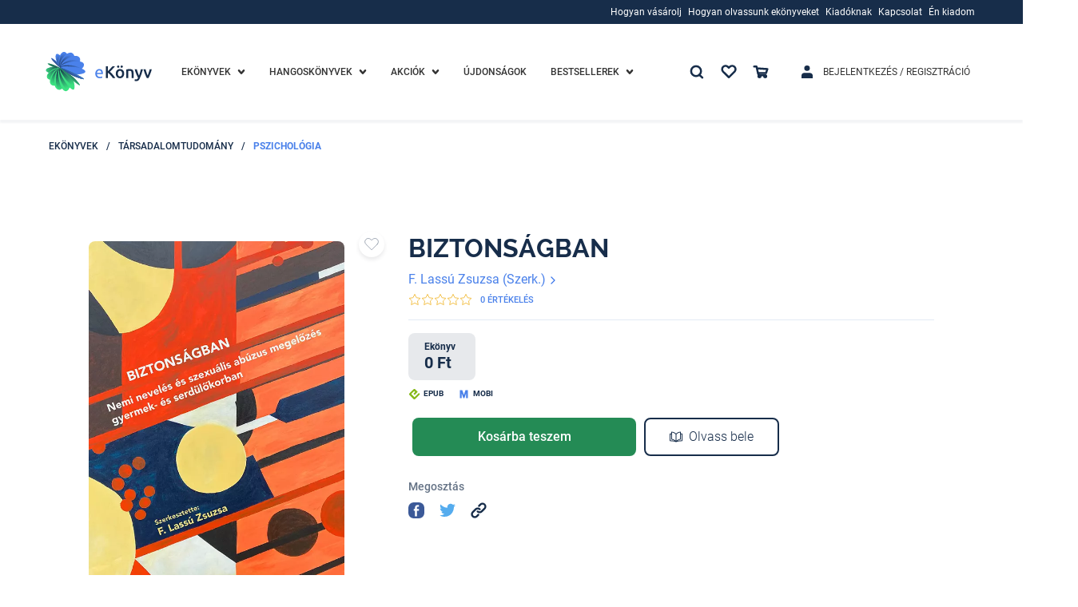

--- FILE ---
content_type: text/html; charset=utf-8
request_url: https://www.ekonyv.hu/ekonyvek/tarsadalomtudomany/pszichologia/f_lassu_zsuzsa_szerk-biztonsagban
body_size: 70997
content:
<!--
  -- NUXT app ROOT template file
  -->

<!doctype html>
<html data-n-head-ssr lang="hu">
<head >
  <!-- region Google Optimize -->
  <!-- region SUPPEKONYV-264  -->
  <!--
  <script src="https://www.googleoptimize.com/optimize.js?id=OPT-TVNSHTB"></script>
  -->
  <!-- endregion SUPPEKONYV-264   -->
  <!-- endregion -->
  <!-- region Global site tag (gtag.js) - Google Analytics -->
  <!-- region SUPPEKONYV-264  -->

  <script>!function(e,t,a,n,s,r){t[s]=t[s]||[],t[s].push({"gtm.start":(new Date).getTime(),event:"gtm.js"});var g=a.getElementsByTagName(n)[0],m=a.createElement(n);m.async=!0,m.src="https://www.googletagmanager.com/gtm.js?id=GTM-PXTF85T",g.parentNode.insertBefore(m,g)}(0,window,document,"script","dataLayer")</script>

    <!-- endregion SUPPEKONYV-264   -->
    <!-- endregion -->

  <!-- region TruConversion for ekonyv.hu -->
  <!-- region SUPPEKONYV-264  -->
  <!--
  <script type="text/javascript">
      function appGetCookie(cname) {
          let name = cname + '=';
          let ca = document.cookie.split(';');
          for(let i = 0; i < ca.length; i++) {
              let c = ca[i];
              while (c.charAt(0) == ' ') {
                  c = c.substring(1);
              }
              if (c.indexOf(name) == 0) {
                  return c.substring(name.length, c.length);
              }
          }
          return '';
      }
      const COOKIE_POLICY_TRACKING_COOKIES_DISABLED_TRU = appGetCookie('COOKIE_POLICY_TRACKING_COOKIES_DISABLED') === 'true';
      if(!COOKIE_POLICY_TRACKING_COOKIES_DISABLED_TRU) {
          var _tip = _tip || [];
          (function (d, s, id) {
              var js, tjs = d.getElementsByTagName(s)[0];
              if (d.getElementById(id)) {
                  return;
              }
              js = d.createElement(s);
              js.id = id;
              js.async = true;
              js.src = d.location.protocol + '//app.truconversion.com/ti-js/28691/2a94e.js';
              tjs.parentNode.insertBefore(js, tjs);
          }(document, 'script', 'ti-js'));
      }
  </script>
  -->
  <!-- endregion SUPPEKONYV-264   -->
  <!-- endregion -->

    <!-- region MOSUEFLOW TRACKING CODE -->
    <!-- region SUPPEKONYV-264  -->
    <!--
    <script type="text/javascript">
        function appGetCookie(cname) {
            let name = cname + '=';
            let ca = document.cookie.split(';');
            for(let i = 0; i < ca.length; i++) {
                let c = ca[i];
                while (c.charAt(0) == ' ') {
                    c = c.substring(1);
                }
                if (c.indexOf(name) == 0) {
                    return c.substring(name.length, c.length);
                }
            }
            return '';
        }
        const COOKIE_POLICY_TRACKING_COOKIES_DISABLED_MFLOW = appGetCookie('COOKIE_POLICY_TRACKING_COOKIES_DISABLED') === 'true';
        if(!COOKIE_POLICY_TRACKING_COOKIES_DISABLED_MFLOW) {
            window._mfq = window._mfq || [];
            (function () {
                var mf = document.createElement("script");
                mf.type = "text/javascript";
                mf.defer = true;
                mf.src = "//cdn.mouseflow.com/projects/16532232-769b-400d-9f0d-45971bd52ee1.js";
                document.getElementsByTagName("head")[0].appendChild(mf);
            })();
        }
    </script>
    -->
    <!-- endregion SUPPEKONYV-264   -->
    <!-- endregion -->

    <script async src="https://www.googletagmanager.com/gtag/js?id=G-FKXZ6CYF3L"></script>
    <!--
    <script>
    function appGetCookie(cname) {
        let name = cname + '=';
        let ca = document.cookie.split(';');
        for(let i = 0; i < ca.length; i++) {
            let c = ca[i];
            while (c.charAt(0) == ' ') {
                c = c.substring(1);
            }
            if (c.indexOf(name) == 0) {
                return c.substring(name.length, c.length);
            }
        }
        return '';
    }
    const COOKIE_POLICY_TRACKING_COOKIES_DISABLED_GTAG = appGetCookie('COOKIE_POLICY_TRACKING_COOKIES_DISABLED') === 'true';
    if(!COOKIE_POLICY_TRACKING_COOKIES_DISABLED_GTAG) {
        window.dataLayer = window.dataLayer || [];

        function gtag() {
            dataLayer.push(arguments);
        }

        gtag('js', new Date());
        gtag('config', 'G-FKXZ6CYF3L');
    }
</script>
endregion -->

  <title>Termék: Biztonságban</title><meta data-n-head="ssr" charset="utf-8"><meta data-n-head="ssr" name="viewport" content="width=device-width, initial-scale=1.0, maximum-scale=1.0, user-scalable=0, height=device-height, width=device-width, minimum-scale=1.0, user-scalable=no, target-densitydpi=device-dpi"><meta data-n-head="ssr" name="google-site-verification" content="p2Q5xOGAd-tC_MPQjwj4H92MVUHYl9Ek89OjFLpZikI"><meta data-n-head="ssr" data-hid="description" name="description" content="Hiánypótló munkát tart kezében az olvasó. A könyvben olyan kérdésekre találunk választ, mint hogy milyen az egészséges test és énkép, hol húzódnak a megfelelő test és énhatárok, milyen kapcsolati és kötődési mintákkal rendelkezünk, melyek a szexuális nevelés életkori sajátosságai és milyen nemzetközi jó gyakorlatokkal találkozunk ezen a területen. Beszéljünk róla, ha a gyermekeink a szexualitással kapcsolatosan kérdeznek, legyenek hiteles, tájékozott, naprakész válaszaink szülőként és pedagógusként egyaránt. Csak így indulhat el egy olyan őszinte párbeszéd, amelyben a szexualitásról nyíltan, szabadon beszélhetünk és megalapozhatjuk gyermekeink testükkel és érzelmi életükkel kapcsolatos döntéseit. (Kádár Annamária)"><meta data-n-head="ssr" data-hid="keywords" name="keywords" content=" "><meta data-n-head="ssr" data-hid="ogTitle" name="og:title" content="Termék: Biztonságban"><meta data-n-head="ssr" data-hid="ogDescription" name="og:description" content="Hiánypótló munkát tart kezében az olvasó. A könyvben olyan kérdésekre találunk választ, mint hogy milyen az egészséges test és énkép, hol húzódnak a megfelelő test és énhatárok, milyen kapcsolati és kötődési mintákkal rendelkezünk, melyek a szexuális nevelés életkori sajátosságai és milyen nemzetközi jó gyakorlatokkal találkozunk ezen a területen. Beszéljünk róla, ha a gyermekeink a szexualitással kapcsolatosan kérdeznek, legyenek hiteles, tájékozott, naprakész válaszaink szülőként és pedagógusként egyaránt. Csak így indulhat el egy olyan őszinte párbeszéd, amelyben a szexualitásról nyíltan, szabadon beszélhetünk és megalapozhatjuk gyermekeink testükkel és érzelmi életükkel kapcsolatos döntéseit. (Kádár Annamária)"><meta data-n-head="ssr" data-hid="ogType" name="og:type" content=" "><meta data-n-head="ssr" data-hid="ogUrl" name="og:url" content=" "><meta data-n-head="ssr" data-hid="ogImageUrl" name="og:image" content="https://media.ekonyv.hu/shared/product/73/b1ca602b-bf79-4bff-9139-7be1afe1cd86.jpg"><meta data-n-head="ssr" data-hid="ogImageMimeType" name="og:image" content="image/jpeg"><link data-n-head="ssr" rel="icon" type="image/x-icon" href="/favicon.ico"><link data-n-head="ssr" rel="alternate" href="https://www.ekonyv.hu/ekonyvek/tarsadalomtudomany/pszichologia/f_lassu_zsuzsa_szerk-biztonsagban" hreflang="hu"><script data-n-head="ssr" src="https://accounts.google.com/gsi/client" defer></script><link rel="preload" href="/_nuxt/runtime.20a922d.js" as="script"><link rel="preload" href="/_nuxt/vendors/commons.5400912.js" as="script"><link rel="preload" href="/_nuxt/app.5d8d8ac.css" as="style"><link rel="preload" href="/_nuxt/app.9933ad7.js" as="script"><link rel="preload" href="/_nuxt/pages/_.424af42.js" as="script"><link rel="preload" href="/_nuxt/78.5b1cfb9.css" as="style"><link rel="preload" href="/_nuxt/78.e0cadfa.js" as="script"><link rel="preload" href="/_nuxt/commons/6a774747.ece7c57.css" as="style"><link rel="preload" href="/_nuxt/commons/6a774747.2465d5b.js" as="script"><link rel="stylesheet" href="/_nuxt/app.5d8d8ac.css"><link rel="stylesheet" href="/_nuxt/78.5b1cfb9.css"><link rel="stylesheet" href="/_nuxt/commons/6a774747.ece7c57.css">

</head>
<body >
<!-- Google Tag Manager (noscript) -->
<noscript><iframe src="https://www.googletagmanager.com/ns.html?id=GTM-PXTF85T" height="0" width="0" style="display:none;visibility:hidden"></iframe></noscript>
<!-- End Google Tag Manager (noscript) -->
<div data-server-rendered="true" id="__nuxt"><!----><div id="__layout"><div class="_3B57Nq05"><div><!----> <!----> <div><div class="_1DK9v0VW _1DK9v0VW8d6" style="display:none;"><div class="_1RPjNVIY"><div class="_1XOW4i_9 _11gCVI71"><div class="_1iuHi-gH _11gCVI71 _25qNWZHK"><a href="javascript:;"><svg aria-hidden="true" class="_2XXAX3N8 _209fUAaP _1mTCkx1c"><use xlink:href="/_nuxt/img/b6a55d1.svg#icon-times"></use></svg></a></div></div></div> <div class="_1IgI-Zag"><div class="_3Eqib3Ga"><div class="_2U1i5a6n"><div class="_1pdptUdi"><div class="_1XOW4i_9 _11gCVI71 ChOO3XmE"><div class="_1iuHi-gH _11gCVI71 _25qNWZHK"><span id="1" level="0" sort="0" translations="[object Object]" urls="[object Object]" targetType="loginet_shop_category" targetId="164" children="[object Object]" class="_1E5SJjg4"><!----> <a href="/ekonyvek" class="_1shYffrA _1shYffrA01b LJdAWKIH LJdAWKIH01b"><span>Ekönyvek</span></a></span></div> <!----> <div class="_1iuHi-gH _11gCVI71 _3d-9Y1mS"><!----> <svg aria-hidden="true" class="_1doRyP5O _2XXAX3N8 _209fUAaP _3XsVQ-cH VOmgECd2"><use xlink:href="/_nuxt/img/b6a55d1.svg#icon-chevron-down"></use></svg></div></div></div></div> <div style="display:none;"><div><div class="_1WVaXTXl"><div class="_3Eqib3Ga _3bGL657"><div class="_2U1i5a6n"><div class="_1pdptUdi"><div class="_1XOW4i_9 _11gCVI71 ChOO3XmE"><div class="_1iuHi-gH _11gCVI71 _25qNWZHK"><span id="23" parentId="1" level="1" sort="0" translations="[object Object]" urls="" children="[object Object],[object Object],[object Object],[object Object],[object Object],[object Object],[object Object],[object Object],[object Object],[object Object],[object Object],[object Object],[object Object],[object Object],[object Object],[object Object],[object Object],[object Object],[object Object],[object Object],[object Object]" class="_1E5SJjg4"><!----> <div><span>Kategóriák</span></div></span></div> <!----> <div class="_1iuHi-gH _11gCVI71 _3d-9Y1mS"><!----> <svg aria-hidden="true" class="_1doRyP5O _2XXAX3N8 _209fUAaP _2mYN7IUs VOmgECd2"><use xlink:href="/_nuxt/img/b6a55d1.svg#icon-chevron-down"></use></svg></div></div></div></div> <div style="display:none;"><div><div class="_1WVaXTXl"><span id="2" parentId="23" level="2" sort="0" translations="[object Object]" urls="[object Object]" targetType="loginet_shop_category" targetId="4" children="" class="_1E5SJjg4 _3eqkdLMA"><!----> <a href="/ekonyvek/ekonyvek-eletmod-egeszseg" class="_1shYffrA _1shYffrA01b"><span>Életmód, egészség</span></a></span><span id="3" parentId="23" level="2" sort="1" translations="[object Object]" urls="[object Object]" targetType="loginet_shop_category" targetId="182" children="" class="_1E5SJjg4 _3eqkdLMA"><!----> <a href="/hangoskonyvek/hangoskonyvek-ezoterika/hangoskonyvek-ezoterika-ezoteria" class="_1shYffrA _1shYffrA01b"><span>Ezoterika</span></a></span><span id="4" parentId="23" level="2" sort="2" translations="[object Object]" urls="[object Object]" targetType="loginet_shop_category" targetId="21" children="" class="_1E5SJjg4 _3eqkdLMA"><!----> <a href="/ekonyvek/ekonyvek-gasztronomia" class="_1shYffrA _1shYffrA01b"><span>Gasztronómia</span></a></span><span id="5" parentId="23" level="2" sort="3" translations="[object Object]" urls="[object Object]" targetType="loginet_shop_category" targetId="20" children="" class="_1E5SJjg4 _3eqkdLMA"><!----> <a href="/ekonyvek/ekonyvek-gyermek-es-ifjusagi" class="_1shYffrA _1shYffrA01b"><span>Gyermek és ifjúsági</span></a></span><span id="6" parentId="23" level="2" sort="4" translations="[object Object]" urls="[object Object]" targetType="loginet_shop_category" targetId="19" children="" class="_1E5SJjg4 _3eqkdLMA"><!----> <a href="/ekonyvek/ekonyvek-gyermekek-es-szulok" class="_1shYffrA _1shYffrA01b"><span>Gyermekek és szülők</span></a></span><span id="7" parentId="23" level="2" sort="5" translations="[object Object]" urls="[object Object]" targetType="loginet_shop_category" targetId="18" children="" class="_1E5SJjg4 _3eqkdLMA"><!----> <a href="/ekonyvek/ekonyvek-kert-es-lakas" class="_1shYffrA _1shYffrA01b"><span>Kert és lakás</span></a></span><span id="9" parentId="23" level="2" sort="6" translations="[object Object]" urls="[object Object]" targetType="loginet_shop_category" targetId="17" children="" class="_1E5SJjg4 _3eqkdLMA"><!----> <a href="/ekonyvek/ekonyvek-muveszet" class="_1shYffrA _1shYffrA01b"><span>Művészet</span></a></span><span id="10" parentId="23" level="2" sort="7" translations="[object Object]" urls="[object Object]" targetType="loginet_shop_category" targetId="16" children="" class="_1E5SJjg4 _3eqkdLMA"><!----> <a href="/ekonyvek/ekonyvek-nyelvkonyv-idegen-nyelvu" class="_1shYffrA _1shYffrA01b"><span>Nyelvkönyv, idegen nyelvű</span></a></span><span id="8" parentId="23" level="2" sort="8" translations="[object Object]" urls="[object Object]" targetType="loginet_shop_category" targetId="138" children="" class="_1E5SJjg4 _3eqkdLMA"><!----> <a href="/ekonyvek/ekonyvek-self-publishing" class="_1shYffrA _1shYffrA01b"><span>Self Publishing</span></a></span><span id="11" parentId="23" level="2" sort="9" translations="[object Object]" urls="[object Object]" targetType="loginet_shop_category" targetId="15" children="" class="_1E5SJjg4 _3eqkdLMA"><!----> <a href="/ekonyvek/ekonyvek-sport-szabadido" class="_1shYffrA _1shYffrA01b"><span>Sport, szabadidő</span></a></span><span id="12" parentId="23" level="2" sort="10" translations="[object Object]" urls="[object Object]" targetType="loginet_shop_category" targetId="14" children="" class="_1E5SJjg4 _3eqkdLMA"><!----> <a href="/ekonyvek/ekonyvek-szakkonyv" class="_1shYffrA _1shYffrA01b"><span>Szakkönyv</span></a></span><span id="13" parentId="23" level="2" sort="11" translations="[object Object]" urls="[object Object]" targetType="loginet_shop_category" targetId="13" children="" class="_1E5SJjg4 _3eqkdLMA"><!----> <a href="/ekonyvek/ekonyvek-szamitastechnika" class="_1shYffrA _1shYffrA01b"><span>Számítástechnika</span></a></span><span id="14" parentId="23" level="2" sort="12" translations="[object Object]" urls="[object Object]" targetType="loginet_shop_category" targetId="12" children="" class="_1E5SJjg4 _3eqkdLMA"><!----> <a href="/ekonyvek/ekonyvek-szepirodalom" class="_1shYffrA _1shYffrA01b"><span>Szépirodalom</span></a></span><span id="15" parentId="23" level="2" sort="13" translations="[object Object]" urls="[object Object]" targetType="loginet_shop_category" targetId="11" children="" class="_1E5SJjg4 _3eqkdLMA"><!----> <a href="/ekonyvek/ekonyvek-szorakoztato-irodalom" class="_1shYffrA _1shYffrA01b"><span>Szórakoztató irodalom</span></a></span><span id="16" parentId="23" level="2" sort="14" translations="[object Object]" urls="[object Object]" targetType="loginet_shop_category" targetId="10" children="" class="_1E5SJjg4 _3eqkdLMA"><!----> <a href="/ekonyvek/ekonyvek-tankonyv-segedkonyv" class="_1shYffrA _1shYffrA01b"><span>Tankönyv, segédkönyv</span></a></span><span id="17" parentId="23" level="2" sort="15" translations="[object Object]" urls="[object Object]" targetType="loginet_shop_category" targetId="8" children="" class="_1E5SJjg4 _3eqkdLMA"><!----> <a href="/ekonyvek/ekonyvek-tarsadalomtudomany" class="_1shYffrA _1shYffrA01b"><span>Társadalomtudomány</span></a></span><span id="18" parentId="23" level="2" sort="16" translations="[object Object]" urls="[object Object]" targetType="loginet_shop_category" targetId="9" children="" class="_1E5SJjg4 _3eqkdLMA"><!----> <a href="/ekonyvek/ekonyvek-termeszettudomany" class="_1shYffrA _1shYffrA01b"><span>Természettudomány</span></a></span><span id="19" parentId="23" level="2" sort="17" translations="[object Object]" urls="[object Object]" targetType="loginet_shop_category" targetId="7" children="" class="_1E5SJjg4 _3eqkdLMA"><!----> <a href="/ekonyvek/ekonyvek-tortenelem" class="_1shYffrA _1shYffrA01b"><span>Történelem</span></a></span><span id="20" parentId="23" level="2" sort="18" translations="[object Object]" urls="[object Object]" targetType="loginet_shop_category" targetId="6" children="" class="_1E5SJjg4 _3eqkdLMA"><!----> <a href="/ekonyvek/ekonyvek-utazas" class="_1shYffrA _1shYffrA01b"><span>Utazás</span></a></span><span id="21" parentId="23" level="2" sort="19" translations="[object Object]" urls="[object Object]" targetType="loginet_shop_category" targetId="3" children="" class="_1E5SJjg4 _3eqkdLMA"><!----> <a href="/ekonyvek/ekonyvek-uzleti-elet-karrier" class="_1shYffrA _1shYffrA01b"><span>Üzleti élet, karrier</span></a></span><span id="22" parentId="23" level="2" sort="20" translations="[object Object]" urls="[object Object]" targetType="loginet_shop_category" targetId="5" children="" class="_1E5SJjg4 _3eqkdLMA"><!----> <a href="/ekonyvek/ekonyvek-vallas" class="_1shYffrA _1shYffrA01b"><span>Vallás</span></a></span></div> <!----> <!----></div></div> <!----></div></div> <!----> <!----></div></div> <!----></div><div class="_3Eqib3Ga"><div class="_2U1i5a6n"><div class="_1pdptUdi"><div class="_1XOW4i_9 _11gCVI71 ChOO3XmE"><div class="_1iuHi-gH _11gCVI71 _25qNWZHK"><span id="24" level="0" sort="1" translations="[object Object]" urls="[object Object]" targetType="loginet_shop_category" targetId="165" children="[object Object]" class="_1E5SJjg4"><!----> <a href="/hangoskonyvek" class="_1shYffrA _1shYffrA01b"><span>Hangoskönyvek</span></a></span></div> <!----> <div class="_1iuHi-gH _11gCVI71 _3d-9Y1mS"><!----> <svg aria-hidden="true" class="_1doRyP5O _2XXAX3N8 _209fUAaP _3XsVQ-cH VOmgECd2"><use xlink:href="/_nuxt/img/b6a55d1.svg#icon-chevron-down"></use></svg></div></div></div></div> <div style="display:none;"><div><div class="_1WVaXTXl"><div class="_3Eqib3Ga _3bGL657"><div class="_2U1i5a6n"><div class="_1pdptUdi"><div class="_1XOW4i_9 _11gCVI71 ChOO3XmE"><div class="_1iuHi-gH _11gCVI71 _25qNWZHK"><span id="25" parentId="24" level="1" sort="0" translations="[object Object]" urls="" children="[object Object]" class="_1E5SJjg4"><!----> <div><span>Kategóriák</span></div></span></div> <!----> <div class="_1iuHi-gH _11gCVI71 _3d-9Y1mS"><!----> <svg aria-hidden="true" class="_1doRyP5O _2XXAX3N8 _209fUAaP _2mYN7IUs VOmgECd2"><use xlink:href="/_nuxt/img/b6a55d1.svg#icon-chevron-down"></use></svg></div></div></div></div> <div style="display:none;"><div><div class="_1WVaXTXl"><span id="186" parentId="25" level="2" sort="0" translations="[object Object]" urls="[object Object]" targetType="loginet_shop_category" targetId="327" children="" class="_1E5SJjg4 _3eqkdLMA"><!----> <a href="/hangoskonyvek/e-hangoskonyvek" class="_1shYffrA _1shYffrA01b"><span>E-Hangoskönyvek</span></a></span></div> <!----> <!----></div></div> <!----></div></div> <!----> <!----></div></div> <!----></div><div class="_3Eqib3Ga"><div class="_2U1i5a6n"><div class="_1pdptUdi"><div class="_1XOW4i_9 _11gCVI71 ChOO3XmE _23huE1RO"><div class="_1iuHi-gH _11gCVI71 _25qNWZHK"><span id="27" level="0" sort="2" iconClass="discount-menu" translations="[object Object]" urls="" children="[object Object],[object Object]" class="_1E5SJjg4"><!----> <a href="/termek/kedvezmenyek" class="_1shYffrA _1shYffrA01b"><span>Akciók</span></a></span></div> <!----> <div class="_1iuHi-gH _11gCVI71 _3d-9Y1mS"><!----> <svg aria-hidden="true" class="_1doRyP5O _2XXAX3N8 _209fUAaP _3XsVQ-cH VOmgECd2"><use xlink:href="/_nuxt/img/b6a55d1.svg#icon-chevron-down"></use></svg></div></div></div></div> <div style="display:none;"><div><div class="_1WVaXTXl"><span id="30" parentId="27" level="1" sort="0" translations="[object Object]" urls="" children="" class="_1E5SJjg4 _3eqkdLMA"><!----> <a href="/termek/kedvezmenyes-ekonyvek" class="_1shYffrA _1shYffrA01b"><span>E-KÖNYVEK</span></a></span><span id="31" parentId="27" level="1" sort="1" translations="[object Object]" urls="" children="" class="_1E5SJjg4 _3eqkdLMA"><!----> <a href="/termek/kedvezmenyes-hangoskonyvek" class="_1shYffrA _1shYffrA01b"><span>HANGOSKÖNYVEK</span></a></span></div> <!----> <!----></div></div> <!----></div><div class="_3Eqib3Ga"><div class="_2U1i5a6n"><div class="_1pdptUdi"><div class="_1XOW4i_9 _11gCVI71 ChOO3XmE"><div class="_1iuHi-gH _11gCVI71 _25qNWZHK"><span id="28" level="0" sort="3" translations="[object Object]" urls="" children="" class="_1E5SJjg4"><!----> <a href="/termek/ujdonsagok" class="_1shYffrA _1shYffrA01b"><span>Újdonságok</span></a></span></div> <!----> <!----></div></div></div> <div style="display:none;"><div><!----> <!----> <!----></div></div> <!----></div><div class="_3Eqib3Ga"><div class="_2U1i5a6n"><div class="_1pdptUdi"><div class="_1XOW4i_9 _11gCVI71 ChOO3XmE"><div class="_1iuHi-gH _11gCVI71 _25qNWZHK"><span id="29" level="0" sort="4" translations="[object Object]" urls="" children="[object Object],[object Object],[object Object]" class="_1E5SJjg4"><!----> <div><span>Bestsellerek</span></div></span></div> <!----> <div class="_1iuHi-gH _11gCVI71 _3d-9Y1mS"><!----> <svg aria-hidden="true" class="_1doRyP5O _2XXAX3N8 _209fUAaP _3XsVQ-cH VOmgECd2"><use xlink:href="/_nuxt/img/b6a55d1.svg#icon-chevron-down"></use></svg></div></div></div></div> <div style="display:none;"><div><div class="_1WVaXTXl"><span id="32" parentId="29" level="1" sort="0" translations="[object Object]" urls="" children="" class="_1E5SJjg4 _3eqkdLMA"><!----> <a href="/termek/sikerlista/heti" class="_1shYffrA _1shYffrA01b"><span>Heti lista</span></a></span><span id="33" parentId="29" level="1" sort="1" translations="[object Object]" urls="" children="" class="_1E5SJjg4 _3eqkdLMA"><!----> <a href="/termek/sikerlista/havi" class="_1shYffrA _1shYffrA01b"><span>Havi lista</span></a></span><span id="34" parentId="29" level="1" sort="2" translations="[object Object]" urls="" children="" class="_1E5SJjg4 _3eqkdLMA"><!----> <a href="/termek/sikerlista/eves" class="_1shYffrA _1shYffrA01b"><span>Éves lista</span></a></span></div> <!----> <!----></div></div> <!----></div><div class="_3Eqib3Ga"><div class="_2U1i5a6n"><div class="_1pdptUdi"><div class="_1XOW4i_9 _11gCVI71 ChOO3XmE _2PT4sOlK"><div class="_1iuHi-gH _11gCVI71 _25qNWZHK"><span children="" id="app.mobile-menu.auth" level="0" levelOffset="1" iconClass="login-menu" class="_1E5SJjg4"><!----> <a href="/bejelentkezes" class="_1shYffrA _1shYffrA01b">
    Bejelentkezés / Regisztráció
  </a></span></div> <!----> <!----></div></div></div> <div style="display:none;"><div><!----> <!----> <!----></div></div> <!----></div><div class="_3Eqib3Ga"><div class="_2U1i5a6n"><div class="_1pdptUdi"><div class="_1XOW4i_9 _11gCVI71 ChOO3XmE"><div class="_1iuHi-gH _11gCVI71 _25qNWZHK"><span children="" id="app.mobile-menu.favourite" level="0" iconClass="favourite-menu" class="_1E5SJjg4"><!----> <a href="/bejelentkezes" class="_1shYffrA _1shYffrA01b">
    Kedvenceim
  </a></span></div> <div class="_1iuHi-gH _11gCVI71 _3d-9Y1mS"><svg aria-hidden="true" class="_1doRyP5O _2XXAX3N8 _209fUAaP _3XsVQ-cH"><use xlink:href="/_nuxt/img/b6a55d1.svg#icon-heart"></use></svg></div> <!----></div></div></div> <div style="display:none;"><div><!----> <!----> <!----></div></div> <!----></div><div class="_3Eqib3Ga"><div class="_2U1i5a6n"><div class="_1pdptUdi"><div class="_1XOW4i_9 _11gCVI71 ChOO3XmE"><div class="_1iuHi-gH _11gCVI71 _25qNWZHK"><span children="[object Object],[object Object],[object Object],[object Object]" id="app.mobile-menu.information" level="0" levelOffset="1" extra="() =&gt; Promise.resolve(/* import() */).then(__webpack_require__.bind(null, 406))" extraParam="[object Object]" class="_1E5SJjg4"><!----> <div><span>Információk</span></div></span></div> <!----> <div class="_1iuHi-gH _11gCVI71 _3d-9Y1mS"><!----> <svg aria-hidden="true" class="_1doRyP5O _2XXAX3N8 _209fUAaP _3XsVQ-cH VOmgECd2"><use xlink:href="/_nuxt/img/b6a55d1.svg#icon-chevron-down"></use></svg></div></div></div></div> <div style="display:none;"><div><div class="_1WVaXTXl"><div class="_3Eqib3Ga _3bGL657"><div class="_2U1i5a6n"><div class="_1pdptUdi"><div class="_1XOW4i_9 _11gCVI71 ChOO3XmE"><div class="_1iuHi-gH _11gCVI71 _25qNWZHK"><span id="53" level="1" sort="0" translations="[object Object]" urls="" children="[object Object],[object Object],[object Object],[object Object],[object Object]" class="_1E5SJjg4"><!----> <div><span>Hogyan vásárolj</span></div></span></div> <!----> <div class="_1iuHi-gH _11gCVI71 _3d-9Y1mS"><!----> <svg aria-hidden="true" class="_1doRyP5O _2XXAX3N8 _209fUAaP _2mYN7IUs VOmgECd2"><use xlink:href="/_nuxt/img/b6a55d1.svg#icon-chevron-down"></use></svg></div></div></div></div> <div style="display:none;"><div><div class="_1WVaXTXl"><span id="54" parentId="53" level="2" sort="0" iconClass="baseline-payment" translations="[object Object]" urls="[object Object]" targetType="loginet_cms_content" targetId="9" children="" class="_1E5SJjg4 _3eqkdLMA"><svg aria-hidden="true" class="_20CWEAyL _114p2THh _2dvwCV7l _3DiBru5a"><use xlink:href="/_nuxt/img/8637d26.svg#icon-baseline-payment"></use></svg> <a href="/hogyan-vasaroljak" class="_1shYffrA _1shYffrA01b"><span>Hogyan vásároljak?</span></a></span><span id="55" parentId="53" level="2" sort="1" iconClass="supported-devices" translations="[object Object]" urls="[object Object]" targetType="loginet_cms_content" targetId="10" children="" class="_1E5SJjg4 _3eqkdLMA"><svg aria-hidden="true" class="_20CWEAyL _114p2THh _2dvwCV7l _3DiBru5a"><use xlink:href="/_nuxt/img/8637d26.svg#icon-supported-devices"></use></svg> <a href="/tamogatott-eszkozok" class="_1shYffrA _1shYffrA01b"><span>Támogatott ezközök</span></a></span><span id="56" parentId="53" level="2" sort="2" iconClass="troubleshooting" translations="[object Object]" urls="[object Object]" targetType="loginet_cms_content" targetId="11" children="" class="_1E5SJjg4 _3eqkdLMA"><svg aria-hidden="true" class="_20CWEAyL _114p2THh _2dvwCV7l _3DiBru5a"><use xlink:href="/_nuxt/img/8637d26.svg#icon-troubleshooting"></use></svg> <a href="/hibaelharitas" class="_1shYffrA _1shYffrA01b"><span>Hibaelhárítás</span></a></span><span id="57" parentId="53" level="2" sort="3" iconClass="faq" translations="[object Object]" urls="[object Object]" targetType="loginet_cms_content" targetId="12" children="" class="_1E5SJjg4 _3eqkdLMA"><svg aria-hidden="true" class="_20CWEAyL _114p2THh _2dvwCV7l _3DiBru5a"><use xlink:href="/_nuxt/img/8637d26.svg#icon-faq"></use></svg> <a href="/gyik" class="_1shYffrA _1shYffrA01b"><span>Gyakori kérdések</span></a></span><span id="58" parentId="53" level="2" sort="4" iconClass="ebook-reader" translations="[object Object]" urls="[object Object]" targetType="loginet_cms_content" targetId="13" children="" class="_1E5SJjg4 _3eqkdLMA"><svg aria-hidden="true" class="_20CWEAyL _114p2THh _2dvwCV7l _3DiBru5a"><use xlink:href="/_nuxt/img/8637d26.svg#icon-ebook-reader"></use></svg> <a href="/ekonyv-formatumok" class="_1shYffrA _1shYffrA01b"><span>E-könyv formátumok</span></a></span></div> <!----> <!----></div></div> <!----></div><div class="_3Eqib3Ga _3bGL657"><div class="_2U1i5a6n"><div class="_1pdptUdi"><div class="_1XOW4i_9 _11gCVI71 ChOO3XmE"><div class="_1iuHi-gH _11gCVI71 _25qNWZHK"><span id="59" level="1" sort="1" translations="[object Object]" urls="" children="[object Object],[object Object],[object Object],[object Object],[object Object]" class="_1E5SJjg4"><!----> <div><span>Hogyan olvassunk ekönyveket</span></div></span></div> <!----> <div class="_1iuHi-gH _11gCVI71 _3d-9Y1mS"><!----> <svg aria-hidden="true" class="_1doRyP5O _2XXAX3N8 _209fUAaP _2mYN7IUs VOmgECd2"><use xlink:href="/_nuxt/img/b6a55d1.svg#icon-chevron-down"></use></svg></div></div></div></div> <div style="display:none;"><div><div class="_1WVaXTXl"><span id="60" parentId="59" level="2" sort="0" iconClass="apple" translations="[object Object]" urls="[object Object]" targetType="loginet_cms_content" targetId="14" children="" class="_1E5SJjg4 _3eqkdLMA"><svg aria-hidden="true" class="_20CWEAyL _114p2THh _2dvwCV7l _3DiBru5a"><use xlink:href="/_nuxt/img/8637d26.svg#icon-apple"></use></svg> <a href="/ekonyv-olvasas-ipdaen-es-iphoneon" class="_1shYffrA _1shYffrA01b"><span>IPhone, IPad</span></a></span><span id="61" parentId="59" level="2" sort="1" iconClass="ebook-reader" translations="[object Object]" urls="[object Object]" targetType="loginet_cms_content" targetId="15" children="" class="_1E5SJjg4 _3eqkdLMA"><svg aria-hidden="true" class="_20CWEAyL _114p2THh _2dvwCV7l _3DiBru5a"><use xlink:href="/_nuxt/img/8637d26.svg#icon-ebook-reader"></use></svg> <a href="/eink-olvasok-epub-tamogatassal" class="_1shYffrA _1shYffrA01b"><span>E-ink olvasók</span></a></span><span id="62" parentId="59" level="2" sort="2" iconClass="pc" translations="[object Object]" urls="[object Object]" targetType="loginet_cms_content" targetId="16" children="" class="_1E5SJjg4 _3eqkdLMA"><svg aria-hidden="true" class="_20CWEAyL _114p2THh _2dvwCV7l _3DiBru5a"><use xlink:href="/_nuxt/img/8637d26.svg#icon-pc"></use></svg> <a href="/ekonyv-olvasas-desktopon" class="_1shYffrA _1shYffrA01b"><span>PC Mac</span></a></span><span id="63" parentId="59" level="2" sort="3" iconClass="android" translations="[object Object]" urls="[object Object]" targetType="loginet_cms_content" targetId="17" children="" class="_1E5SJjg4 _3eqkdLMA"><svg aria-hidden="true" class="_20CWEAyL _114p2THh _2dvwCV7l _3DiBru5a"><use xlink:href="/_nuxt/img/8637d26.svg#icon-android"></use></svg> <a href="/ekonyv-olvasas-androidon" class="_1shYffrA _1shYffrA01b"><span>Android</span></a></span><span id="64" parentId="59" level="2" sort="4" iconClass="video" translations="[object Object]" urls="[object Object]" targetType="loginet_cms_content" targetId="18" children="" class="_1E5SJjg4 _3eqkdLMA"><svg aria-hidden="true" class="_20CWEAyL _114p2THh _2dvwCV7l _3DiBru5a"><use xlink:href="/_nuxt/img/8637d26.svg#icon-video"></use></svg> <a href="/bemutato-video" class="_1shYffrA _1shYffrA01b"><span>Bemutató videó</span></a></span></div> <!----> <!----></div></div> <!----></div><div class="_3Eqib3Ga _3bGL657"><div class="_2U1i5a6n"><div class="_1pdptUdi"><div class="_1XOW4i_9 _11gCVI71 ChOO3XmE"><div class="_1iuHi-gH _11gCVI71 _25qNWZHK"><span id="65" level="1" sort="2" translations="[object Object]" urls="" children="[object Object],[object Object],[object Object]" class="_1E5SJjg4"><!----> <div><span>Kiadóknak</span></div></span></div> <!----> <div class="_1iuHi-gH _11gCVI71 _3d-9Y1mS"><!----> <svg aria-hidden="true" class="_1doRyP5O _2XXAX3N8 _209fUAaP _2mYN7IUs VOmgECd2"><use xlink:href="/_nuxt/img/b6a55d1.svg#icon-chevron-down"></use></svg></div></div></div></div> <div style="display:none;"><div><div class="_1WVaXTXl"><span id="67" parentId="65" level="2" sort="0" translations="[object Object]" urls="[object Object]" targetType="loginet_cms_content" targetId="19" children="" class="_1E5SJjg4 _3eqkdLMA"><!----> <a href="/legyen-a-partnerunk" class="_1shYffrA _1shYffrA01b"><span>Legyen a partnerünk!</span></a></span><span id="66" parentId="65" level="2" sort="1" translations="[object Object]" urls="[object Object]" targetType="loginet_cms_content" targetId="20" children="" class="_1E5SJjg4 _3eqkdLMA"><!----> <a href="/magunkrol" class="_1shYffrA _1shYffrA01b"><span>Magunkról</span></a></span><span id="68" parentId="65" level="2" sort="2" translations="[object Object]" urls="" children="" class="_1E5SJjg4 _3eqkdLMA"><!----> <a href="https://server-ekonyv-preprod.loginet.hu/hoodlift"><span>Kiadói adminisztrációs felület</span></a></span></div> <!----> <!----></div></div> <!----></div><span id="69" level="1" sort="3" translations="[object Object]" urls="" children="" class="_1E5SJjg4 _3eqkdLMA"><!----> <a href="http://enkiadom.hu/"><span>Én kiadom</span></a></span></div> <!----> <div class="_3lERbx8f"><p class="_3yIregfj _3yIregfj099">
    ÜGYFÉLSZOLGÁLAT
  </p> <div class="_1l8vX8EA099"><ul class="_7D1vuk7h"><li class="_1uNkIpso"><a href="tel: +36-1-323-3983" class="_1BmCmFKU">+36-1-323-3983</a></li> <li class="_1uNkIpso"><a href="mailto:ugyfelszolgalat@ekonyv.hu">ugyfelszolgalat@ekonyv.hu</a></li></ul> <div><a href="https://www.facebook.com/ekonyvek" class="_3DDPIJkk"><svg aria-hidden="true" class="_20CWEAyL _114p2THh _1tLCUlfW"><use xlink:href="/_nuxt/img/8637d26.svg#icon-facebook-circle"></use></svg></a> <a href="https://www.youtube.com/channel/UCzcLtzl5FIJCQ2wxYUpltiQ" class="_3DDPIJkk"><svg aria-hidden="true" class="_20CWEAyL _114p2THh _1tLCUlfW"><use xlink:href="/_nuxt/img/8637d26.svg#icon-youtube-circle"></use></svg></a> <a href="https://www.instagram.com/ekonyvmagyarorszag/" class="_3DDPIJkk"><svg aria-hidden="true" class="_20CWEAyL _114p2THh _1tLCUlfW"><use xlink:href="/_nuxt/img/8637d26.svg#icon-instagram-circle"></use></svg></a></div></div></div></div></div> <!----></div></div></div></div> <!----> <div class="_1DK9v0VW" style="display:none;"><div class="_1cEiB0lc"><div class="_2IMJJGph"><svg aria-hidden="true" class="_2XXAX3N8 _209fUAaP _1mTCkx1c"><use xlink:href="/_nuxt/img/b6a55d1.svg#icon-times"></use></svg></div> <div class="_3yuALzUH"><div class="_2kwhv0Ab"><div class="otZZQ48l _1Yd-2Ghx"><svg aria-hidden="true" class="_2XXAX3N8 _209fUAaP _3XsVQ-cH"><use xlink:href="/_nuxt/img/b6a55d1.svg#icon-heart"></use></svg> <span>Nincs kedvencnek jelölt termék.</span></div></div></div></div></div> <div class="_1DK9v0VW" style="display:none;"><div class="g4OTburZ"><div class="_1g2me6Hj"><svg aria-hidden="true" class="_2XXAX3N8 _209fUAaP _1mTCkx1c"><use xlink:href="/_nuxt/img/b6a55d1.svg#icon-times"></use></svg></div> <div class="VC8Qu3gd"><div class="_14JOy4g5 _2jBnWEul"><svg aria-hidden="true" class="_2XXAX3N8 _209fUAaP _2ftVn21P"><use xlink:href="/_nuxt/img/b6a55d1.svg#icon-cart"></use></svg> <span>Nincs termék a kosárban!</span></div></div></div></div> <div class="_1DK9v0VW" style="display:none;"><div class="_7-9y0FwU"><div class="_14-vGk2s"><svg aria-hidden="true" class="_2XXAX3N8 _209fUAaP _1mTCkx1c"><use xlink:href="/_nuxt/img/b6a55d1.svg#icon-times"></use></svg></div> <div class="GSDcnfE-"><div class="_3yqtgccD"><svg aria-hidden="true" class="_2XXAX3N8 _209fUAaP _3XsVQ-cH"><use xlink:href="/_nuxt/img/b6a55d1.svg#icon-libra"></use></svg> <span>Nincs összehasonlítandó termék!</span></div></div></div></div> <div class="_2KRyi8q7"></div> <!----></div> <div class="_-6JwXeot"><div><div class="_3T3GJvsM"><img aria-hidden="true" src="/_nuxt/img/3d62153.svg" alt="ebook-logo" class="_3hwl1R1a"></div> <div class="_2i64oZWY _1u6Qb8Nd _1ss_mSV1"><div class="_3uIAtm2q"><nav class="ivqVgdtg"><ul class="_3RYJTtxl"><li class="Y3bF2747"><a href="/ekonyvek" class="_1shYffrA LJdAWKIH jcuo2LGy">
        Ekönyvek
      </a> <span class="FpqSyS0p">/</span></li><li class="Y3bF2747"><a href="/ekonyvek/ekonyvek-tarsadalomtudomany" class="_1shYffrA jcuo2LGy">
        Társadalomtudomány
      </a> <span class="FpqSyS0p">/</span></li><li class="Y3bF2747"><a href="/ekonyvek/ekonyvek-tarsadalomtudomany/ekonyvek-tarsadalomtudomany-pszichologia" class="_1shYffrA jcuo2LGy WPSd8Y8V">
        Pszichológia
      </a> <!----></li></ul></nav></div> <section class="jEDYHDnH"><div class="_1XOW4i_9 _2nWCtFXP _0-R2tVk"><div class="_1iuHi-gH _11gCVI71 _1ugu0FdF"><div class="_1XOW4i_9 _2nWCtFXP _0-R2tVk"><div class="_1iuHi-gH _11gCVI71 _3_1zdj99"><div class="_1LB027Wt"><div class="_2vTIDjap _1jWeBlDE"><!----> <!----></div> <div class="_2vTIDjap _1M5KdhdY"><button type="button" class="_3e8zL97J _2BBBo9fG"><div class="Bq-RvnJe"><div class="_31vvCs1g _22UqHe89 bMiP_KLA nqThvBbP"><svg aria-hidden="true" class="_2XXAX3N8 _209fUAaP _3XsVQ-cH _1VvDn_8j"><use xlink:href="/_nuxt/img/b6a55d1.svg#icon-heart"></use></svg></div></div></button></div> <div><picture class="JZo5Qtu7"><source type="image/webp" data-srcset="https://media.ekonyv.hu/shared/cache/variant_main/liip/432528.webp"> <source data-srcset="/_nuxt/img/ef65280.png"> <img src="[data-uri]" alt="Biztonságban" class="_389Qfb_j eb-lazyload"></picture></div> <!----></div></div> <div class="_1iuHi-gH _11gCVI71 Tlx3ZGUw"><div class="_30wQvx_y"><div class="_3wcfiwR_"><h1 class="_2zIgP_9C _36_G-5ng _3qKc6l7G hXZmyt0m _2_oGgJEu">
          Biztonságban
        </h1> <div class="fKLh7QPW"><a href="/szerzo/18422" class="_1shYffrA _1shYffrA01b">
              F. Lassú Zsuzsa (Szerk.) <svg aria-hidden="true" class="_20CWEAyL _114p2THh _192XSFEl"><use xlink:href="/_nuxt/img/8637d26.svg#icon-chevron-right"></use></svg></a></div> <!----> <div class="X4KWAdQg" style="display:none;"><span><span class="_1MxVmJ82 _1xHPu26d" style="display:none;"><span>
                A könyv az 1997. évi CXL. törvény hatálya alá esik, így maximálisan 10% kedvezmény adható rá, ezért a kosár összege a termékre vonatkozóan maximum 10%-al csökkenthető, azaz további kedvezményekkel nem. A lehetséges kedvezmény más kedvezményekkel nem összevonható.
              </span></span> <span><div><div class="_31vvCs1g _3yIGWu3x _2Gz1i2UP _31vvCs1g22a _2Yxi4fhz"><span>Árkötött termék</span> <svg aria-hidden="true" class="_2XXAX3N8 _209fUAaP _2mYN7IUs _3HxrvAPh"><use xlink:href="/_nuxt/img/b6a55d1.svg#icon-info-circle"></use></svg></div></div></span></span></div> <div class="_3oErPe1P qmOEdK3x"><div class="_14yHLAIB Iy5DVUzM undefined"><a href="/ekonyvek/tarsadalomtudomany/pszichologia/f_lassu_zsuzsa_szerk-biztonsagban" class="_1shYffrA _1shYffrA01b LJdAWKIH LJdAWKIH01b _2jq6sRes _2jq6sRes01b"><p class="V-ycGl8A">
        Ekönyv
      </p> <div class="_1XOW4i_9 _14-yGSyn _29UEjhEy _2Jp9VRey"><!----> <div class="_1iuHi-gH _14-yGSyn _3DCvJReH _2t7qprep _2mD9KDL_"><!----> <!----> <div class="_3R5W3G3j eb-price-current">
      0 Ft
    </div></div></div> <!----> <!----></a></div></div> <div class="n3o7pfkm rze0sIu6"><div><svg aria-hidden="true" class="_20CWEAyL _114p2THh _19OWKPEN"><use xlink:href="/_nuxt/img/8637d26.svg#icon-epub"></use></svg><span>EPUB</span></div> <div><svg aria-hidden="true" class="_20CWEAyL _114p2THh _19OWKPEN"><use xlink:href="/_nuxt/img/8637d26.svg#icon-mobi"></use></svg><span>MOBI</span></div> <!----></div> <div><div class="_2Xf1gSHp"><div class="_3NWnOLvT"><div class="xm-_jYOa"><form><div class="_2TyPGWHn _14-yGSyn"><!----> <div class="_1iuHi-gH _14-yGSyn _2n7huvmX"><div class="_12M2mkg9 _2O0HBjoG"> <button type="submit" class="_3e8zL97J _3KfVZGX9">
  Kosárba teszem
</button> </div></div></div></form></div></div> <div class="_2VuL5x5R"><button type="button" class="_3e8zL97J _1Q2ImXuf"><svg aria-hidden="true" class="_20CWEAyL _114p2THh _2dvwCV7l"><use xlink:href="/_nuxt/img/8637d26.svg#icon-book"></use></svg> <span>Olvass bele</span></button></div> <!----> <!----></div></div></div> <div class="_3yWnmEk6"><svg aria-hidden="true" class="_20CWEAyL _114p2THh _19OWKPEN"><use xlink:href="/_nuxt/img/8637d26.svg#icon-page"></use></svg> 325 Oldal
      </div> <div class="_1uOx_xWK"><div class="_2TZAeHQy"><div><div class="_1zMdCGWO"><svg aria-hidden="true" class="_2XXAX3N8 _209fUAaP _2mYN7IUs _2hi40X7f"><use xlink:href="/_nuxt/img/b6a55d1.svg#icon-star"></use></svg></div><div class="_1zMdCGWO"><svg aria-hidden="true" class="_2XXAX3N8 _209fUAaP _2mYN7IUs _2hi40X7f"><use xlink:href="/_nuxt/img/b6a55d1.svg#icon-star"></use></svg></div><div class="_1zMdCGWO"><svg aria-hidden="true" class="_2XXAX3N8 _209fUAaP _2mYN7IUs _2hi40X7f"><use xlink:href="/_nuxt/img/b6a55d1.svg#icon-star"></use></svg></div><div class="_1zMdCGWO"><svg aria-hidden="true" class="_2XXAX3N8 _209fUAaP _2mYN7IUs _2hi40X7f"><use xlink:href="/_nuxt/img/b6a55d1.svg#icon-star"></use></svg></div><div class="_1zMdCGWO"><svg aria-hidden="true" class="_2XXAX3N8 _209fUAaP _2mYN7IUs _2hi40X7f"><use xlink:href="/_nuxt/img/b6a55d1.svg#icon-star"></use></svg></div></div> <span class="_1ICXzgt-">0 ÉRTÉKELÉS</span></div></div> <div><div class="xJcRt2H3 _1xWKmEKZ"><p>
    Megosztás
  </p> <!----></div></div></div></div></div></div></div> <div class="_1XOW4i_9 _2nWCtFXP _0-R2tVk"><div class="_1iuHi-gH _11gCVI71 UEoTNfjW"><a href="/ekonyvek/ekonyvek-tarsadalomtudomany/ekonyvek-tarsadalomtudomany-pszichologia" class="_1shYffrA _1shYffrA01b _1BaPwuIx">
          Pszichológia
        </a></div></div> <div class="_1XOW4i_9 _2nWCtFXP _0-R2tVk _10sXuOy7"><div class="_1iuHi-gH _11gCVI71 _1ugu0FdF"><div class="_2ZcYJ1az"><h2 class="_1TSJVLjS">
    A könyvről
  </h2> <div class="_2oX9IeTO"><!----> <div class="_3913zmHW"><div class="_2UG-v20f"><b><span class="icon__text">Mutass többet</span> <svg aria-hidden="true" class="_2XXAX3N8 _209fUAaP _2mYN7IUs Xbx4V-mf"><use xlink:href="/_nuxt/img/b6a55d1.svg#icon-chevron-right"></use></svg></b></div></div></div></div></div></div> <div class="_1XOW4i_9 _14-yGSyn _0-R2tVk _16Q9Psfk"><div class="_1iuHi-gH _11gCVI71 _1ugu0FdF _3AxlUqB3"><h2 class="_PCaQbNJ _3FGRuyj6">
          További információ
        </h2> <div class="EedxIv6a"><!----><!----><!----> <div>
    Oldalszám: 325
  </div> <div>
    Kiadás éve: 2022
  </div> <!----> <div>
    Nyelv: magyar
  </div> <div>
    ISBN / azonosító: 9789635449552
  </div> <!----></div></div> <!----></div> <!----> <div class="_1XOW4i_9 _14-yGSyn _0-R2tVk eh4-vZVE"><div class="_1iuHi-gH _11gCVI71 _1ugu0FdF"><h2 class="_PCaQbNJ oIqym_pu">
          Értékelések
        </h2> <div class="_1mXCyFIs"><div><div class="LyJZUspm">
      Még nem érkeztek értékelések erre a termékre!
    </div></div> <div class="_3S_4daAO"><!----> <!----></div> <!----></div></div></div> <div class="_1YbnYp0F"><div class="_1XOW4i_9 _14-yGSyn _0-R2tVk"><div class="_1iuHi-gH _11gCVI71 _1ugu0FdF"><h2 class="_1dEas74-">
      Szerző további művei
    </h2> <div class="_2vWx-xYo _2AlqKi35"> <div eb-strip-loader="true" class="_1ccIsq23 _1KaymkmP"><div class="_29UdJOpd"></div></div></div> </div></div> <div class="_1XOW4i_9 _14-yGSyn _0-R2tVk"><div class="_1iuHi-gH _11gCVI71 _1ugu0FdF"><h2 class="_1dEas74-">
      Csomagajánlat
    </h2> <div class="_2vWx-xYo _2AlqKi35"> <div eb-strip-loader="true" class="_1ccIsq23 _1KaymkmP"><div class="_29UdJOpd"></div></div></div> <div class="_1_zjzNIM"><span>0 termék most csak </span> <div class="_1XOW4i_9 _14-yGSyn _29UEjhEy pG1qfYwQ"></div> <div class="xm-_jYOa _3fZh42mK"><form><div class="_2TyPGWHn _14-yGSyn"><!----> <div class="_1iuHi-gH _14-yGSyn _2n7huvmX"><div class="_12M2mkg9 _2O0HBjoG"> <button type="submit" class="_3e8zL97J _3KfVZGX9">
  Kosárba teszem
</button> </div></div></div></form></div></div></div></div> <div class="_1XOW4i_9 _14-yGSyn _0-R2tVk"><div class="_1iuHi-gH _11gCVI71 _1ugu0FdF"><h2 class="_1dEas74-">
      Mások ezeket vásárolták még mellé
    </h2> <div class="_2vWx-xYo _2AlqKi35"> <div eb-strip-loader="true" class="_1ccIsq23 _1KaymkmP"><div class="_29UdJOpd"></div></div></div> </div></div> <div class="_1XOW4i_9 _14-yGSyn _0-R2tVk"><div class="_1iuHi-gH _11gCVI71 _1ugu0FdF"><h2 class="_1dEas74-">
      Hasonló termékek
    </h2> <div class="_2vWx-xYo _2AlqKi35"> <div eb-strip-loader="true" class="_1ccIsq23 _1KaymkmP"><div class="_29UdJOpd"></div></div></div> </div></div> <div class="_2Kf9gpBs _14aQJNE5"><div class="_2i64oZWY _1u6Qb8Nd dMd9XgSe _1yHI_IKV"><div class="_2kN9c8rF"><h2 class="_2zIgP_9C _1oGBluOk _3cHng29y _2LF6TbyJ">
        Akciós e-könyvek
      </h2></div></div> <!----> <div><div class="_2i64oZWY _1u6Qb8Nd dMd9XgSe"><div class="_2vWx-xYo _2AlqKi35"> <div eb-strip-loader="true" class="_1ccIsq23 _1KaymkmP"><div class="_29UdJOpd"></div></div></div></div></div></div></div></section></div></div></div> <!----> <!----> <footer class="_2oHDaTPC"><nav class="_3tD3ffmO"><div class="_2i64oZWY _1u6Qb8Nd dMd9XgSe"><div class="_1XOW4i_9 _2TaCnfDP _0-R2tVk"><div class="_1iuHi-gH _11gCVI71 _2mCU1kH0 KCO46GQN"><div class="_1s-6eJY0"><div class="_1XOW4i_9 _11gCVI71 _0-R2tVk ChOO3XmE"><div class="_1iuHi-gH _11gCVI71 _3WBZHoy-"><img aria-hidden="true" src="/_nuxt/img/c1f40a0.svg" alt="ekonyv-logo" class="_1A2Otc7U"></div> <!----></div></div> <div><p class="_3yIregfj _3yIregfj251">
    ÜGYFÉLSZOLGÁLAT
  </p> <div class="_1l8vX8EA251"><ul class="_7D1vuk7h"><li class="_1uNkIpso"><a href="tel: +36-1-323-3983" class="_1BmCmFKU">+36-1-323-3983</a></li> <li class="_1uNkIpso"><a href="mailto:ugyfelszolgalat@ekonyv.hu">ugyfelszolgalat@ekonyv.hu</a></li></ul> <div><a href="https://www.facebook.com/ekonyvek" class="_3DDPIJkk"><svg aria-hidden="true" class="_20CWEAyL _114p2THh _1tLCUlfW"><use xlink:href="/_nuxt/img/8637d26.svg#icon-facebook-circle"></use></svg></a> <a href="https://www.youtube.com/channel/UCzcLtzl5FIJCQ2wxYUpltiQ" class="_3DDPIJkk"><svg aria-hidden="true" class="_20CWEAyL _114p2THh _1tLCUlfW"><use xlink:href="/_nuxt/img/8637d26.svg#icon-youtube-circle"></use></svg></a> <a href="https://www.instagram.com/ekonyvmagyarorszag/" class="_3DDPIJkk"><svg aria-hidden="true" class="_20CWEAyL _114p2THh _1tLCUlfW"><use xlink:href="/_nuxt/img/8637d26.svg#icon-instagram-circle"></use></svg></a></div></div></div></div> <!----> <!----></div> <hr class="bbMpQc5Y"> <div class="TW9wS0AJ GclznVe_"><div class="_1XOW4i_9 _11gCVI71 _0-R2tVk ChOO3XmE _3JFnLhuZ"><div class="_1iuHi-gH _11gCVI71 _1ugu0FdF Z2CI7Loj _1YvS3HCE">
            © eKönyv Magyarország Kft. Minden jog fenntartva.
          </div> <div class="_1iuHi-gH _11gCVI71 _1ugu0FdF Z2CI7Loj _1byYZS-Q"><div class="_1XOW4i_9 _11gCVI71 ChOO3XmE _17XLP9Id _2c5fpX_z"><div class="_1iuHi-gH _11gCVI71 _3WBZHoy-">
              Webfejlesztés:
            </div> <div class="_1iuHi-gH _11gCVI71 _3WBZHoy-"><a href="https://www.loginet.hu/" target="_blank" class="_1H3WzTGd"><picture class="_2lEz2ixj Y5ZlqW1X _3V5DL3_-"><source data-srcset="/_nuxt/img/e6a997d.png"> <source data-srcset="/_nuxt/img/ef65280.png"> <img src="[data-uri]" alt="LogiNet" class="_2JLzeuxo eb-lazyload"></picture></a></div></div></div></div></div></div></nav></footer> <!----> <!----></div></div></div><script>window.__NUXT__=(function(a,b,c,d,e,f,g,h,i,j,k,l,m,n,o,p,q,r,s,t,u,v,w,x,y,z,A,B,C,D,E,F,G,H,I,J,K,L,M,N,O,P,Q,R,S,T,U,V,W,X,Y,Z,_,$,aa,ab,ac,ad,ae,af,ag,ah,ai,aj,ak,al,am,an,ao,ap,aq,ar,as,at,au,av,aw,ax,ay,az,aA,aB,aC,aD,aE,aF,aG,aH,aI,aJ,aK,aL,aM,aN,aO,aP,aQ,aR,aS,aT,aU,aV,aW,aX,aY,aZ,a_,a$,ba,bb,bc,bd,be,bf,bg,bh,bi,bj,bk,bl,bm,bn,bo,bp,bq,br,bs,bt,bu,bv,bw,bx,by,bz,bA,bB,bC,bD,bE,bF,bG,bH,bI,bJ,bK,bL,bM,bN,bO,bP,bQ,bR,bS,bT,bU,bV,bW,bX,bY,bZ,b_,b$,ca,cb,cc,cd,ce,cf,cg,ch,ci,cj,ck,cl,cm,cn,co,cp,cq,cr,cs,ct,cu,cv,cw,cx,cy,cz,cA,cB,cC,cD,cE,cF,cG,cH,cI,cJ,cK,cL,cM,cN,cO,cP,cQ,cR,cS,cT,cU,cV,cW,cX,cY,cZ,c_,c$,da,db,dc,dd,de,df,dg,dh,di,dj,dk,dl,dm,dn,do_,dp,dq,dr,ds,dt,du,dv,dw,dx,dy,dz,dA,dB,dC,dD,dE,dF,dG,dH,dI,dJ,dK,dL,dM,dN,dO,dP,dQ,dR,dS,dT,dU,dV,dW,dX,dY,dZ,d_,d$,ea,eb,ec,ed,ee,ef,eg,eh,ei,ej,ek,el,em,en,eo,ep,eq,er,es,et,eu,ev,ew,ex,ey,ez,eA,eB,eC,eD,eE,eF,eG,eH,eI,eJ,eK,eL,eM,eN,eO,eP,eQ,eR,eS,eT,eU,eV,eW,eX,eY,eZ,e_,e$,fa,fb,fc,fd,fe,ff,fg,fh,fi,fj,fk,fl,fm,fn,fo,fp,fq,fr,fs,ft,fu,fv,fw,fx,fy,fz,fA,fB,fC,fD,fE,fF,fG,fH,fI,fJ,fK,fL,fM,fN,fO,fP,fQ,fR,fS,fT,fU,fV,fW,fX,fY,fZ,f_,f$,ga,gb,gc,gd,ge,gf,gg,gh,gi,gj,gk,gl,gm,gn,go,gp,gq,gr,gs,gt,gu,gv,gw,gx,gy,gz,gA,gB,gC,gD,gE,gF,gG,gH,gI,gJ,gK,gL,gM,gN,gO,gP,gQ,gR,gS,gT,gU,gV,gW,gX,gY,gZ,g_,g$,ha,hb,hc,hd,he,hf,hg,hh,hi,hj,hk,hl,hm,hn,ho,hp,hq,hr,hs,ht,hu,hv,hw,hx,hy,hz,hA,hB,hC,hD,hE,hF,hG,hH,hI,hJ,hK,hL,hM,hN,hO,hP,hQ,hR,hS,hT,hU,hV,hW,hX,hY,hZ,h_,h$,ia,ib,ic,id,ie,if_,ig,ih,ii,ij,ik,il,im,in_,io,ip,iq,ir,is,it,iu,iv,iw,ix,iy,iz,iA,iB,iC,iD,iE,iF,iG,iH,iI,iJ,iK,iL,iM,iN,iO,iP,iQ,iR,iS,iT,iU,iV,iW,iX,iY,iZ,i_,i$,ja,jb,jc,jd,je,jf,jg,jh,ji,jj,jk,jl,jm,jn,jo,jp,jq,jr,js,jt,ju,jv,jw,jx,jy,jz,jA,jB,jC,jD,jE,jF,jG,jH,jI,jJ,jK,jL,jM,jN,jO,jP,jQ,jR,jS,jT,jU,jV,jW,jX,jY,jZ,j_,j$,ka,kb,kc,kd,ke,kf,kg,kh,ki,kj,kk,kl,km,kn,ko,kp,kq,kr,ks,kt,ku,kv,kw,kx,ky,kz,kA,kB,kC,kD,kE,kF,kG,kH,kI,kJ,kK,kL,kM,kN,kO,kP,kQ,kR,kS,kT,kU,kV,kW,kX,kY,kZ,k_,k$,la,lb,lc,ld,le,lf,lg,lh,li,lj,lk,ll,lm,ln,lo,lp,lq,lr,ls,lt,lu,lv,lw,lx,ly,lz,lA,lB,lC,lD,lE,lF,lG,lH,lI,lJ,lK,lL,lM,lN,lO,lP,lQ,lR,lS,lT,lU,lV,lW,lX,lY,lZ,l_,l$,ma,mb,mc,md,me,mf,mg,mh,mi,mj,mk,ml,mm,mn,mo,mp,mq,mr,ms,mt,mu,mv,mw,mx,my,mz,mA,mB,mC,mD,mE,mF,mG,mH,mI,mJ,mK,mL,mM,mN,mO,mP,mQ,mR,mS,mT,mU,mV,mW,mX,mY,mZ,m_,m$,na,nb,nc,nd,ne,nf,ng,nh,ni,nj,nk,nl,nm,nn,no,np,nq,nr,ns,nt,nu,nv,nw,nx,ny,nz,nA,nB,nC,nD,nE,nF,nG,nH,nI,nJ,nK,nL,nM,nN,nO,nP,nQ,nR,nS,nT,nU,nV,nW,nX,nY,nZ,n_,n$,oa,ob,oc,od,oe,of,og,oh,oi,oj,ok,ol,om,on,oo,op,oq,or,os,ot,ou,ov,ow,ox,oy,oz,oA,oB,oC,oD,oE,oF,oG,oH,oI,oJ,oK,oL,oM,oN,oO,oP,oQ,oR,oS,oT,oU,oV,oW,oX,oY,oZ,o_,o$,pa,pb,pc,pd,pe,pf,pg,ph,pi,pj,pk,pl,pm,pn,po,pp,pq,pr,ps,pt,pu,pv,pw,px,py,pz,pA,pB,pC,pD,pE,pF,pG,pH,pI,pJ,pK,pL,pM,pN,pO,pP,pQ,pR,pS,pT,pU,pV,pW,pX,pY,pZ,p_,p$,qa,qb,qc,qd,qe,qf,qg,qh,qi,qj,qk,ql,qm,qn,qo,qp,qq,qr,qs,qt,qu,qv,qw,qx,qy,qz,qA,qB,qC,qD,qE,qF,qG,qH,qI,qJ,qK,qL,qM,qN,qO,qP,qQ,qR,qS,qT,qU,qV,qW,qX,qY,qZ,q_,q$,ra,rb,rc,rd,re,rf,rg,rh,ri,rj,rk,rl,rm,rn,ro,rp,rq,rr,rs,rt,ru,rv,rw,rx,ry,rz,rA,rB,rC,rD,rE,rF,rG,rH,rI,rJ,rK,rL,rM,rN,rO,rP,rQ,rR,rS,rT,rU,rV,rW,rX,rY,rZ,r_,r$,sa,sb,sc,sd,se,sf,sg,sh,si,sj,sk,sl,sm,sn,so,sp,sq,sr,ss,st,su,sv,sw,sx,sy,sz,sA,sB,sC,sD,sE,sF,sG,sH,sI,sJ,sK,sL,sM,sN,sO,sP,sQ,sR,sS,sT,sU,sV,sW,sX,sY,sZ,s_,s$,ta,tb,tc,td,te,tf,tg,th,ti,tj,tk,tl,tm,tn,to,tp,tq,tr,ts,tt,tu,tv,tw,tx,ty,tz,tA,tB,tC,tD,tE,tF,tG,tH,tI,tJ,tK,tL,tM,tN,tO,tP,tQ,tR,tS,tT,tU,tV,tW,tX,tY,tZ,t_,t$,ua,ub,uc,ud,ue,uf,ug,uh,ui,uj,uk,ul,um,un,uo,up,uq,ur,us,ut,uu,uv,uw,ux,uy,uz,uA,uB,uC,uD,uE,uF,uG,uH,uI,uJ,uK,uL,uM,uN,uO,uP,uQ,uR,uS,uT,uU,uV,uW,uX,uY,uZ,u_,u$,va,vb,vc,vd,ve,vf,vg,vh,vi,vj,vk,vl,vm,vn,vo,vp,vq,vr,vs,vt,vu,vv,vw,vx,vy,vz,vA,vB,vC,vD,vE,vF,vG,vH,vI,vJ,vK,vL,vM,vN,vO,vP,vQ,vR,vS,vT,vU,vV,vW,vX,vY,vZ,v_,v$,wa,wb,wc,wd,we,wf,wg,wh,wi,wj,wk,wl,wm,wn,wo,wp,wq,wr,ws,wt,wu,wv,ww,wx,wy,wz,wA,wB,wC,wD,wE,wF,wG,wH,wI,wJ,wK,wL,wM,wN,wO,wP,wQ,wR,wS,wT,wU,wV,wW,wX,wY,wZ,w_,w$,xa,xb,xc,xd,xe,xf,xg,xh,xi,xj,xk,xl,xm,xn,xo,xp,xq,xr,xs,xt,xu,xv,xw,xx,xy,xz,xA,xB,xC,xD,xE,xF,xG,xH,xI,xJ,xK,xL,xM,xN,xO,xP,xQ,xR,xS,xT,xU,xV,xW,xX,xY,xZ,x_,x$,ya,yb,yc,yd,ye,yf,yg,yh,yi,yj,yk,yl,ym,yn,yo,yp,yq,yr,ys,yt,yu,yv,yw,yx,yy,yz,yA,yB,yC,yD,yE,yF,yG,yH,yI,yJ,yK,yL,yM,yN,yO,yP,yQ,yR,yS,yT,yU,yV,yW,yX,yY,yZ,y_,y$,za,zb,zc,zd,ze,zf,zg,zh,zi,zj,zk,zl,zm,zn,zo,zp,zq,zr,zs,zt,zu,zv,zw,zx,zy,zz,zA,zB,zC,zD,zE,zF,zG,zH,zI,zJ,zK,zL,zM,zN,zO,zP,zQ,zR,zS,zT,zU,zV,zW,zX,zY,zZ,z_,z$,Aa,Ab,Ac,Ad,Ae,Af,Ag,Ah,Ai,Aj,Ak,Al,Am,An,Ao,Ap,Aq,Ar,As,At,Au,Av,Aw,Ax,Ay,Az,AA,AB,AC,AD,AE,AF,AG,AH,AI,AJ,AK,AL,AM,AN,AO,AP,AQ,AR,AS,AT,AU){fp.canonical=i;fp.resourceType=eR;fp.resourceId=75161;fp.ogImage={id:eS,type:am,url:"https:\u002F\u002Fmedia.ekonyv.hu\u002Fshared\u002Fproduct\u002F73\u002Fb1ca602b-bf79-4bff-9139-7be1afe1cd86.jpg",mimeType:an,name:"9789635449552.jpg"};fp.ogType=e;fp.translations=[{locale:a,title:fq,description:fr,ogTitle:fq,ogDescription:fr}];fy[0]={order:d,positionInTree:"root",id:as,parentId:aT,token:"ekonyvek",collectionId:e,media:e,translations:[{shortDescription:e,description:e,name:aN,locale:a}],urls:[{locale:a,url:aU,resourceType:n,resourceId:as,staticPrefix:aU,type:g}],seo:{canonical:i,resourceType:n,resourceId:164,ogImage:{id:aK,type:am,url:aL,mimeType:an,name:aM},ogType:e,translations:[{locale:a,title:fz,description:aq,ogTitle:fz,ogDescription:ar}]}};fy[1]={order:fA,positionInTree:"middle",id:ah,parentId:as,token:"ekonyvek-tarsadalomtudomany",collectionId:e,media:e,translations:[{shortDescription:e,description:e,name:fB,locale:a}],urls:[{locale:a,url:ck,resourceType:n,resourceId:ah,staticPrefix:ck,type:g}],seo:{canonical:i,resourceType:n,resourceId:fC,ogImage:{id:aK,type:am,url:aL,mimeType:an,name:aM},ogType:e,translations:[{locale:a,title:fD,description:aq,ogTitle:fD,ogDescription:ar}]}};fy[2]={order:o,positionInTree:eU,id:ag,parentId:ah,token:eV,collectionId:ap,media:e,translations:[{shortDescription:e,description:e,name:bS,locale:a}],urls:[{locale:a,url:ai,resourceType:n,resourceId:ag,staticPrefix:ai,type:g},{locale:a,url:eW,resourceType:eX,resourceId:ag,staticPrefix:ai,type:g}],seo:{canonical:i,resourceType:n,resourceId:cj,ogImage:{id:aK,type:am,url:aL,mimeType:an,name:aM},ogType:e,translations:[{locale:a,title:aS,description:aq,ogTitle:aS,ogDescription:ar}]}};return {layout:"default",data:[{seo:fp,id:aQ}],fetch:[],error:e,state:{warehouses:{warehouses:[]},variants:{product:{id:"75182",defaultVariantId:aQ,type:fs,variants:[{language:"magyar",availablePreviewFormats:[ch,ci],availableFormats:[ch,ci],length:325,yearOfPublication:2022,authors:[{id:ft,name:"F. Lassú Zsuzsa (Szerk.)"}],narrators:e,id:aQ,sku:"9789635449552",status:"inStock",unit:eT,type:fs,reviewAvailability:i,reviewSum:{sumCount:d,average:d,dispersion:{"1":d,"2":d,"3":d,"4":d,"5":d}},ratings:[],shareUrl:e,translations:[],urls:[{locale:a,url:aR,resourceType:eR,resourceId:aQ,staticPrefix:aR,type:g}],collectionIds:[],product:e,isNew:i,relatedVariantId:e,seo:fp,price:{currency:"HUF",unitPrice:{net:d,gross:d},total:{net:d,gross:d},discounted:i,adjustments:[],discountPercent:i},favourited:i,purchased:i,isSendToEbookReaderAvailable:s,canRedeemAsGift:i,inBookLaw:i}],translations:[{shortDescription:e,description:"\u003Cp\u003EHiánypótló munkát tart kezében az olvasó. A könyvben olyan kérdésekre találunk választ, mint hogy milyen az egészséges test és énkép, hol húzódnak a megfelelő test és énhatárok, milyen kapcsolati és kötődési mintákkal rendelkezünk, melyek a szexuális nevelés életkori sajátosságai és milyen nemzetközi jó gyakorlatokkal találkozunk ezen a területen. Beszéljünk róla, ha a gyermekeink a szexualitással kapcsolatosan kérdeznek, legyenek hiteles, tájékozott, naprakész válaszaink szülőként és pedagógusként egyaránt. Csak így indulhat el egy olyan őszinte párbeszéd, amelyben a szexualitásról nyíltan, szabadon beszélhetünk és megalapozhatjuk gyermekeink testükkel és érzelmi életükkel kapcsolatos döntéseit. \u003Ci\u003E(Kádár Annamária)\u003C\u002Fi\u003E\u003C\u002Fp\u003E",name:"Biztonságban",locale:a}],images:[{id:eS,resources:[{type:"variant_small_card",mimeType:ao,url:"https:\u002F\u002Fmedia.ekonyv.hu\u002Fshared\u002Fcache\u002Fvariant_small_card\u002Fliip\u002F432528.webp"},{type:"variant_medium_card",mimeType:ao,url:"https:\u002F\u002Fmedia.ekonyv.hu\u002Fshared\u002Fcache\u002Fvariant_medium_card\u002Fliip\u002F432528.webp"},{type:"variant_large_card",mimeType:ao,url:"https:\u002F\u002Fmedia.ekonyv.hu\u002Fshared\u002Fcache\u002Fvariant_large_card\u002Fliip\u002F432528.webp"},{type:"variant_extra_large_card",mimeType:ao,url:"https:\u002F\u002Fmedia.ekonyv.hu\u002Fshared\u002Fcache\u002Fvariant_extra_large_card\u002Fliip\u002F432528.webp"},{type:"variant_thumbnail",mimeType:ao,url:"https:\u002F\u002Fmedia.ekonyv.hu\u002Fshared\u002Fcache\u002Fvariant_thumbnail\u002Fliip\u002F432528.webp"},{type:"variant_medium",mimeType:ao,url:"https:\u002F\u002Fmedia.ekonyv.hu\u002Fshared\u002Fcache\u002Fvariant_medium\u002Fliip\u002F432528.webp"},{type:"variant_main",mimeType:ao,url:"https:\u002F\u002Fmedia.ekonyv.hu\u002Fshared\u002Fcache\u002Fvariant_main\u002Fliip\u002F432528.webp"},{type:"variant_original",mimeType:ao,url:"https:\u002F\u002Fmedia.ekonyv.hu\u002Fshared\u002Fcache\u002Fvariant_original\u002Fliip\u002F432528.webp"}]}],defaultImageId:eS,collectionIds:[77,498,fu,2973,3012],categoryIds:[cj],categories:[{order:o,positionInTree:eU,id:ag,parentId:ah,token:eV,collectionId:ap,media:e,translations:[{shortDescription:e,description:e,name:bS,locale:a}],urls:[{locale:a,url:ai,resourceType:n,resourceId:ag,staticPrefix:ai,type:g},{locale:a,url:eW,resourceType:eX,resourceId:ag,staticPrefix:ai,type:g}],seo:{canonical:i,resourceType:n,resourceId:cj,ogImage:{id:aK,type:am,url:aL,mimeType:an,name:aM},ogType:e,translations:[{locale:a,title:aS,description:aq,ogTitle:aS,ogDescription:ar}]}}],selectedVariantId:aQ,publisher:{id:28,name:fv,urls:[],collection:{id:eY,token:"kossuth-kiado",type:"product",translations:[{shortDescription:e,description:e,name:fv,locale:a}],urls:[{locale:a,url:eZ,resourceType:fw,resourceId:eY,staticPrefix:eZ,type:g},{locale:a,url:"\u002Fkossuth-kiado{variantUrl}",resourceType:"collection_with_variant",resourceId:eY,staticPrefix:eZ,type:g}],seo:{canonical:i,resourceType:fw,resourceId:fu,ogImage:{id:aK,type:am,url:aL,mimeType:an,name:aM},ogType:e,translations:[{locale:a,title:fx,description:aq,ogTitle:fx,ogDescription:ar}]}}}},relatedVariant:[],categories:[{order:o,positionInTree:eU,id:ag,parentId:ah,token:eV,collectionId:ap,media:e,translations:[{shortDescription:e,description:e,name:bS,locale:a}],urls:[{locale:a,url:ai,resourceType:n,resourceId:ag,staticPrefix:ai,type:g},{locale:a,url:eW,resourceType:eX,resourceId:ag,staticPrefix:ai,type:g}],seo:{canonical:i,resourceType:n,resourceId:cj,ogImage:{id:aK,type:am,url:aL,mimeType:an,name:aM},ogType:e,translations:[{locale:a,title:aS,description:aq,ogTitle:aS,ogDescription:ar}]}}],categoryParents:fy,collections:[],bundleSubscription:{},contributors:{totalCount:j,itemsPerPage:j,page:d,pageCount:j,filters:{ids:"18422"},sortValues:[],items:[{id:ft,firstName:"Lassú Zsuzsa (Szerk.)",type:"author",lastName:"F.",description:e,ebookCount:j,audioBookCount:d,images:[]}]},connectedVariant:e,bundles:[],similar:{items:[],category:e},recentlyViewed:{items:[],loading:i},ratings:{items:[],sortValues:[],filters:[],page:d,itemsPerPage:o,totalCount:d,querySort:{id:"desc"},queryFilter:{},queryFilterExtra:{}},list:{items:[],sortValues:[],filters:[],page:d,itemsPerPage:cl,totalCount:d,querySort:{},querySortExtra:{},queryFilter:{},queryFilterExtra:{},queryContext:{},queryContextExtra:{},enabledFilterIds:["price.discounted","type","publisher.id","price.gross"],enabledFilterValues:{}},latest:{items:[],sortValues:[],filters:[],page:d,totalCount:e,querySort:{},queryFilter:{},loading:s},discounted:{items:[],sortValues:[],filters:[],page:d,totalCount:e,querySort:{},queryFilter:{},loading:s},contributor:{otherWorks:[],id:e},bundle:{items:[],id:e,price:e},bestseller:{items:[],sortValues:[],filters:[],page:d,totalCount:e,querySort:{},queryFilter:{},loading:s},"also-bought":{items:[]},"simple-list":{items:[],sortValues:[],filters:[],page:d,totalCount:e,querySort:{},queryFilter:{},loading:s}},userInterface:{loading:i,loadingModal:i,nuxtLoading:i,isModalOpened:i,mobileMenuLevel:"0",mediaQueries:{query:e,smMin:s,mdMin:s,lgMin:s,xlMin:s,xsMax:s,smMax:s,mdMax:s,lgMax:s,initialized:i},openedModalId:i,SSRLoading:s,showHeaderVariantAddToCart:i,showHeaderItemsInCart:i},user:{user:{credentials:[]},isLoggedIn:i,favouritesLists:[],deliveryData:[],billingData:[],orders:[],currentOrderId:e,totalCount:e,"my-products":{items:[],itemsPerPage:cl,sortValues:[],filters:[],page:d,totalCount:e,keyword:aV,queryFilter:{}}},urlResource:{data:{locale:a,url:aR,resourceType:eR,resourceId:aQ,staticPrefix:aR,type:g},url:aR},translations:{hu:{"This value should be false.":fE,"This value should be true.":fF,"This value should be of type {{ type }}.":fG,"This value should be blank.":fH,"The value you selected is not a valid choice.":fI,"You must select at least {{ limit }} choice.|You must select at least {{ limit }} choices.":fJ,"You must select at most {{ limit }} choice.|You must select at most {{ limit }} choices.":fK,"One or more of the given values is invalid.":fL,"This field was not expected.":fM,"This field is missing.":fN,"This value is not a valid date.":fO,"This value is not a valid datetime.":cm,"This value is not a valid email address.":fP,"The file could not be found.":fQ,"The file is not readable.":fR,"The file is too large ({{ size }} {{ suffix }}). Allowed maximum size is {{ limit }} {{ suffix }}.":fS,"The mime type of the file is invalid ({{ type }}). Allowed mime types are {{ types }}.":fT,"This value should be {{ limit }} or less.":fU,"This value is too long. It should have {{ limit }} character or less.|This value is too long. It should have {{ limit }} characters or less.":fV,"This value should be {{ limit }} or more.":fW,"This value is too short. It should have {{ limit }} character or more.|This value is too short. It should have {{ limit }} characters or more.":fX,"This value should not be blank.":fY,"This value should not be null.":fZ,"This value should be null.":f_,"This value is not valid.":f$,"This value is not a valid time.":cm,"This value is not a valid URL.":ga,"The two values should be equal.":gb,"The file is too large. Allowed maximum size is {{ limit }} {{ suffix }}.":gc,"The file is too large.":gd,"The file could not be uploaded.":ge,"This value should be a valid number.":gf,"This file is not a valid image.":gg,"This is not a valid IP address.":gh,"This value is not a valid language.":gi,"This value is not a valid locale.":gj,"This value is not a valid country.":gk,"This value is already used.":gl,"The size of the image could not be detected.":gm,"The image width is too big ({{ width }}px). Allowed maximum width is {{ max_width }}px.":gn,"The image width is too small ({{ width }}px). Minimum width expected is {{ min_width }}px.":go,"The image height is too big ({{ height }}px). Allowed maximum height is {{ max_height }}px.":gp,"The image height is too small ({{ height }}px). Minimum height expected is {{ min_height }}px.":gq,"This value should be the user's current password.":gr,"This value should have exactly {{ limit }} character.|This value should have exactly {{ limit }} characters.":gs,"The file was only partially uploaded.":gt,"No file was uploaded.":gu,"No temporary folder was configured in php.ini.":gv,"Cannot write temporary file to disk.":gw,"A PHP extension caused the upload to fail.":gx,"This collection should contain {{ limit }} element or more.|This collection should contain {{ limit }} elements or more.":gy,"This collection should contain {{ limit }} element or less.|This collection should contain {{ limit }} elements or less.":gz,"This collection should contain exactly {{ limit }} element.|This collection should contain exactly {{ limit }} elements.":gA,"Invalid card number.":gB,"Unsupported card type or invalid card number.":gC,"This is not a valid International Bank Account Number (IBAN).":gD,"This value is not a valid ISBN-10.":gE,"This value is not a valid ISBN-13.":gF,"This value is neither a valid ISBN-10 nor a valid ISBN-13.":gG,"This value is not a valid ISSN.":gH,"This value is not a valid currency.":gI,"This value should be equal to {{ compared_value }}.":gJ,"This value should be greater than {{ compared_value }}.":gK,"This value should be greater than or equal to {{ compared_value }}.":gL,"This value should be identical to {{ compared_value_type }} {{ compared_value }}.":gM,"This value should be less than {{ compared_value }}.":gN,"This value should be less than or equal to {{ compared_value }}.":gO,"This value should not be equal to {{ compared_value }}.":gP,"This value should not be identical to {{ compared_value_type }} {{ compared_value }}.":gQ,"The image ratio is too big ({{ ratio }}). Allowed maximum ratio is {{ max_ratio }}.":gR,"The image ratio is too small ({{ ratio }}). Minimum ratio expected is {{ min_ratio }}.":gS,"The image is square ({{ width }}x{{ height }}px). Square images are not allowed.":gT,"The image is landscape oriented ({{ width }}x{{ height }}px). Landscape oriented images are not allowed.":gU,"The image is portrait oriented ({{ width }}x{{ height }}px). Portrait oriented images are not allowed.":gV,"An empty file is not allowed.":gW,"The host could not be resolved.":gX,"This value does not match the expected {{ charset }} charset.":gY,"This is not a valid Business Identifier Code (BIC).":gZ,Error:aW,"This is not a valid UUID.":g_,"This value should be a multiple of {{ compared_value }}.":g$,"This Business Identifier Code (BIC) is not associated with IBAN {{ iban }}.":ha,"This value should be valid JSON.":hb,"This value should be positive.":hc,"This value should be either positive or zero.":hd,"This value should be negative.":he,"This value should be either negative or zero.":hf,"This collection should contain only unique elements.":hg,"This value is not a valid timezone.":hh,"This password has been leaked in a data breach, it must not be used. Please use another password.":hi,"This value should be between {{ min }} and {{ max }}.":hj,"This value is not a valid hostname.":hk,"The number of elements in this collection should be a multiple of {{ compared_value }}.":hl,"This value should satisfy at least one of the following constraints:":hm,"Each element of this collection should satisfy its own set of constraints.":hn,"This form should not contain extra fields.":ho,"The uploaded file was too large. Please try to upload a smaller file.":hp,"The CSRF token is invalid. Please try to resubmit the form.":hq,"This value is not a valid HTML5 color.":hr,"app.error_msg.constraints.email":hs,"app.error_msg.constraints.invalid_reader_type":ht,"app.error_msg.constraints.invalid_gender":hu,"app.error_msg.constraints.username":hv,"app.error_msg.constraints.username.length_min":hw,"app.error_msg.constraints.username.length_max":hx,"app.error_msg.constraints.password.length_min":hy,"app.error_msg.constraints.password.length_max":hz,"app.error_msg.constraints.password.contains_lowercase":hA,"app.error_msg.constraints.password.contains_uppercase":hB,"app.error_msg.constraints.password.contains_number":hC,"app.error_msg.constraints.firstName.length_min":hD,"app.error_msg.constraints.firstName.length_max":hE,"app.error_msg.constraints.lastName.length_min":hF,"app.error_msg.constraints.lastName.length_max":hG,"app.error_msg.constraints.passwords_not_similar":hH,"loginet_shop_admin.form.variant.bundle.has.inactivate_element":hI,"app.error_msg.constraints.publisher_identifier_unique":hJ,"app.error_msg.constraints.variant.external_id.unique":hK,"app.error_msg.constraints.product.multiple_category":hL,"app.error_msg.constraints.collection.items.category_already_associated":hM,"app.error_msg.constraints.collection.category.already_associated":hN,"app.error_msg.constraints.language_code_unique":hO,"app.error_msg.constraints.discount.import.invalid_file":hP,"app.error_msg.constraints.discount.import.missing_variant_id":cn,"app.error_msg.constraints.discount.import.invalid_date_format":co,"app.error_msg.constraints.discount.import.invalid_discount_amount":hQ,"app.error_msg.constraints.discount.import.invalid_valid_from_and_to_date_relation":hR,"loginet_shop.product.transition_error.default_variant_inactive":hS,"app.error_msg.constraints.is_not_valid_xlsx":hT,"app.error_msg.constraints.missing_field":hU,"app.error_msg.constraints.product.import.invalid.licence":hV,"app.error_msg.constraints.statistics.external_sales_channel.import.date":hW,"app.error_msg.constraints.statistics.external_sales_channel.import.quantity":hX,"app.error_msg.constraints.statistics.external_sales_channel.import.channel":hY,"app.error_msg.constraints.statistics.external_sales_channel.import.isbn":hZ,"app.error_msg.constraints.product.import.publisher.not_found":h_,"app.error_msg.constraints.product.import.publisher.unauthorized":h$,"app.error_msg.constraints.product.import.isbn.already_exists":ia,"loginet_shop_admin.variant.bundle_element.inactive":ib,"loginet_shop_admin.default_variant.missing":ic,"loginet_shop_admin.form.category.parent.error":id,"loginet_shop_admin.form.category.token.error":D,"loginet_shop_admin.form.category.externalId.error":aX,"loginet_shop_admin.form.url.non_unique":ie,"loginet_shop_admin.form.collection.token.error":D,"loginet_shop_admin.form.collection.externalId.error":aX,"loginet_shop_admin.form.parameter.token.error":D,"loginet_shop_admin.form.template.token.error":D,"loginet_shop_admin.form.product.token.error":D,"loginet_shop_admin.form.product.externalId.error":D,"loginet_shop.product.transition_error.required_parameter_not_set":if_,"loginet_shop.product.transition_error.required_template_parameter_not_set":ig,"loginet_shop.product.transition_error.default_variant_empty":ih,"loginet_shop_admin.form.product.template.error":ii,"loginet_shop_admin.form.variant.price.currency.error":ij,"loginet_shop_admin.form.variant.sku.error":ik,"loginet_shop_admin.form.product.template_modifier.error":il,"loginet_shop_admin.form.store.externalId.error":aX,"loginet_shop_admin.form.brand.token.error":D,"loginet_shop_admin.parameter.delete.error":im,"loginet_shop_admin.template.delete.error":in_,"loginet_shop_admin.brand.delete.error":io,"loginet_shop_admin.form.url.format_invalid":ip,"loginet_shop_admin.form.variants.error.parameters_not_unique":iq,"loginet_shop.validation.required":ir,"loginet_shop.validation.email":is,"loginet_shop.validation.password":it,"loginet_shop.validation.password-match":iu,"loginet_shop.validation.phone_number":iv,"loginet_shop.validation.tax_number":iw,"loginet_shop.product.error.general":ix,"loginet_cms_admin.form.content.token.error":D,"loginet_shop_admin.form.url.reserved":iy,"loginet_shop_admin.form.other_assets.error":iz,"loginet_shop_admin.variant.parameter_value.unique":iA,"loginet_shop.validation.min_value":iB,"loginet_user.email.error":iC,"loginet_user.login.error.generic":iD,"loginet_user.register.password.lowercase_character":iE,"loginet_user.register.password.uppercase_character":iF,"loginet_user.register.password.number_character":iG,"loginet_user.register.password.min_length":iH,"loginet_cms.form.tag.name.error":cp,"loginet_cms_admin.form.banner.name.error":cp,"app.error_msg.constraints.discount.import.upload_rows_limit":aY,"app.error_msg.constraints.variant.status.active":iI,"app.error_msg.constraints.price.import.upload_rows_limit":aY,"app.error_msg.constraints.price.import.missing_variant_id":cn,"app.error_msg.constraints.price.import.invalid_price":iJ,"app.error_msg.constraints.price.import.invalid_date_format":co,"app.error_msg.constraints.discount.import.book_law":iK,"app.error_msg.constraints.cancel_order.import.upload_rows_limit":aY,"app.error_msg.constraints.price.import.duplicated_price":iL,"An authentication exception occurred.":iM,"Authentication credentials could not be found.":iN,"Authentication request could not be processed due to a system problem.":iO,"Invalid credentials.":iP,"Cookie has already been used by someone else.":iQ,"Not privileged to request the resource.":iR,"Invalid CSRF token.":iS,"No authentication provider found to support the authentication token.":iT,"No session available, it either timed out or cookies are not enabled.":iU,"No token could be found.":iV,"Username could not be found.":iW,"Account has expired.":iX,"Credentials have expired.":iY,"Account is disabled.":iZ,"Account is locked.":i_,"loginet_logigrid.collection_list.name":i$,"loginet_logigrid.collection_list.externalId":k,"loginet_logigrid.collection_list.productCount":ja,"loginet_logigrid.collection_list.createdAt":A,"loginet_logigrid.collection_list.type":l,"loginet_logigrid.collection_list.active":t,"loginet_logigrid.collection_list.operations":b,"loginet_logigrid.collection_products_list.name":N,"loginet_logigrid.collection_products_list.externalId":k,"loginet_logigrid.collection_products_complementer_list.name":N,"loginet_logigrid.collection_filters_list.name":jb,"loginet_logigrid.collection_filters_list.whitelisted":jc,"loginet_logigrid.collection_filters_list.blacklisted":jd,"loginet_logigrid.category_list.externalId":k,"loginet_logigrid.category_list.name":je,"loginet_logigrid.category_list.positionInTree":jf,"loginet_logigrid.category_list.not_in_tree":jg,"loginet_logigrid.category_list.leaf":jh,"loginet_logigrid.category_list.root":ji,"loginet_logigrid.category_list.middle":jj,"loginet_logigrid.category_list.createdAt":jk,"loginet_logigrid.category_list.active":t,"loginet_logigrid.category_list.operations":b,"loginet_logigrid.category_list.true":G,"loginet_logigrid.category_list.false":O,"loginet_logigrid.collection_list.true":G,"loginet_logigrid.collection_list.false":O,"loginet_logigrid.collection_list.edit":f,"loginet_logigrid.collection_list.delete":h,"loginet_logigrid.category_list.edit":f,"loginet_logigrid.category_list.delete":h,"loginet_logigrid.category_products_list.operations":b,"loginet_logigrid.category_products_list.externalId":k,"loginet_logigrid.category_products_list.name":c,"loginet_logigrid.category_products_list.edit":f,"loginet_logigrid.parameter_list.name":aZ,"loginet_logigrid.parameter_list.token":p,"loginet_logigrid.parameter_list.type":jl,"loginet_logigrid.parameter_list.int":a_,"loginet_logigrid.parameter_list.float":at,"loginet_logigrid.parameter_list.enum":a$,"loginet_logigrid.parameter_list.bool":au,"loginet_logigrid.parameter_list.date":ba,"loginet_logigrid.parameter_list.datetime":bb,"loginet_logigrid.parameter_list.translatable":bc,"loginet_logigrid.parameter_list.simple_array":bd,"loginet_logigrid.parameter_list.unit":jm,"loginet_logigrid.parameter_list.productCount":cq,"loginet_logigrid.parameter_list.createdAt":A,"loginet_logigrid.parameter_list.operations":b,"loginet_logigrid.parameter_list.edit":f,"loginet_logigrid.parameter_list.delete":h,"loginet_logigrid.parameter_list.string":av,"loginet_logigrid.collection_filters_list.true":be,"loginet_logigrid.template_list.delete":h,"loginet_logigrid.template_list.edit":f,"loginet_logigrid.template_list.token":p,"loginet_logigrid.template_list.name":c,"loginet_logigrid.template_list.operations":b,"loginet_logigrid.template_parameters_list.name":aZ,"loginet_logigrid.template_parameters_list.type":l,"loginet_logigrid.template_parameters_list.int":a_,"loginet_logigrid.template_parameters_list.float":at,"loginet_logigrid.template_parameters_list.enum":a$,"loginet_logigrid.template_parameters_list.bool":au,"loginet_logigrid.template_parameters_list.date":ba,"loginet_logigrid.template_parameters_list.datetime":bb,"loginet_logigrid.template_parameters_list.translatable":bc,"loginet_logigrid.template_parameters_list.simple_array":bd,"loginet_logigrid.template_parameters_list.string":av,"loginet_logigrid.product_list.externalId":k,"loginet_logigrid.product_list.name":N,"loginet_logigrid.product_list.activityStatus":t,"loginet_logigrid.product_list.token":p,"loginet_logigrid.product_list.defaultVariantSku":jn,"loginet_logigrid.product_list.operations":b,"loginet_logigrid.product_list.active":cr,"loginet_logigrid.product_list.not_listed":cs,"loginet_logigrid.product_list.inactive":ct,"loginet_logigrid.product_list.edit":f,"loginet_logigrid.product_list.delete":h,"loginet_logigrid.product_parameters_list.name":aZ,"loginet_logigrid.product_parameters_list.type":l,"loginet_logigrid.product_parameters_list.int":a_,"loginet_logigrid.product_parameters_list.float":at,"loginet_logigrid.product_parameters_list.enum":a$,"loginet_logigrid.product_parameters_list.bool":au,"loginet_logigrid.product_parameters_list.date":ba,"loginet_logigrid.product_parameters_list.datetime":bb,"loginet_logigrid.product_parameters_list.translatable":bc,"loginet_logigrid.product_parameters_list.simple_array":bd,"loginet_logigrid.product_parameters_list.string":av,"loginet_logigrid.order_list.identifier":cu,"loginet_logigrid.order_list.email":cv,"loginet_logigrid.order_list.state":bf,"loginet_logigrid.order_list.cart":aw,"loginet_logigrid.order_list.new":bg,"loginet_logigrid.order_list.finalized":ax,"loginet_logigrid.order_list.under_payment":ay,"loginet_logigrid.order_list.processed":az,"loginet_logigrid.order_list.fulfilled":aA,"loginet_logigrid.order_list.cancelled":aB,"loginet_logigrid.order_list.finalizedAt":aC,"loginet_logigrid.order_list.operations":b,"loginet_logigrid.order_list.view":T,"loginet_logigrid.order_list.total":H,"loginet_logigrid.store_list.edit":f,"loginet_logigrid.brand_list.edit":f,"loginet_logigrid.brand_list.operations":b,"loginet_logigrid.brand_list.createdAt":P,"loginet_logigrid.brand_list.token":p,"loginet_logigrid.brand_list.name":c,"loginet_logigrid.brand_list.productCount":cq,"loginet_logigrid.brand_list.delete":h,"loginet_logigrid.store_list.delete":h,"loginet_logigrid.customer_list.username":E,"loginet_logigrid.customer_list.ordersCount":cw,"loginet_logigrid.customer_list.ordersSumPrice":cx,"loginet_logigrid.customer_list.createdAt":A,"loginet_logigrid.customer_list.operations":b,"loginet_logigrid.customer_list.view":Q,"loginet_logigrid.customer_orders_list.state":bf,"loginet_logigrid.customer_orders_list.cart":aw,"loginet_logigrid.customer_orders_list.new":bg,"loginet_logigrid.customer_orders_list.finalized":ax,"loginet_logigrid.customer_orders_list.under_payment":ay,"loginet_logigrid.customer_orders_list.processed":az,"loginet_logigrid.customer_orders_list.fulfilled":aA,"loginet_logigrid.customer_orders_list.cancelled":aB,"loginet_logigrid.customer_orders_list.finalizedAt":aC,"loginet_logigrid.customer_orders_list.operations":b,"loginet_logigrid.customer_orders_list.identifier":k,"loginet_logigrid.customer_orders_list.email":U,"loginet_logigrid.customer_orders_list.sumPrice":cy,"loginet_logigrid.customer_favourites_list.name":cz,"loginet_logigrid.customer_favourites_list.token":p,"loginet_logigrid.customer_favourites_list.defaultVariantSku":cA,"loginet_logigrid.customer_favourites_list.activityStatus":t,"loginet_logigrid.customer_favourites_list.active":G,"loginet_logigrid.customer_favourites_list.not_listed":jo,"loginet_logigrid.customer_favourites_list.inactive":O,"loginet_logigrid.customer_favourites_list.operations":b,"loginet_logigrid.customer_favourites_list.edit":f,"loginet_logigrid.customer_orders_list.view":Q,"loginet_logigrid.coupon_list.externalId":k,"loginet_logigrid.coupon_list.name":c,"loginet_logigrid.coupon_list.code":bh,"loginet_logigrid.coupon_list.validFrom":bi,"loginet_logigrid.coupon_list.validTo":jp,"loginet_logigrid.coupon_list.type":jq,"loginet_logigrid.coupon_list.order":I,"loginet_logigrid.coupon_list.variant":J,"loginet_logigrid.coupon_list.delivery":cB,"loginet_logigrid.coupon_list.operator":l,"loginet_logigrid.coupon_list.add":jr,"loginet_logigrid.coupon_list.set":js,"loginet_logigrid.coupon_list.multiply":jt,"loginet_logigrid.coupon_list.value":H,"loginet_logigrid.coupon_list.active":G,"loginet_logigrid.coupon_list.inactive":O,"loginet_logigrid.coupon_list.operations":b,"loginet_logigrid.coupon_list.edit":f,"loginet_logigrid.coupon_list.delete":h,"loginet_logigrid.coupon_list.true":be,"loginet_logigrid.coupon_list.false":cC,"loginet_logigrid.coupon_users_list.username":E,"loginet_logigrid.coupon_users_list.createdAt":A,"loginet_logigrid.coupon_users_complementer_list.username":E,"loginet_logigrid.coupon_users_complementer_list.createdAt":A,"loginet_logigrid.coupon_variants_list.sku":m,"loginet_logigrid.coupon_variants_list.productExternalId":cD,"loginet_logigrid.coupon_variants_complementer_list.sku":m,"loginet_logigrid.coupon_variants_complementer_list.productExternalId":cD,"loginet_logigrid.store_list.externalId":k,"loginet_logigrid.store_list.name":c,"loginet_logigrid.store_list.operations":b,"loginet_logigrid.rating_list.createdAt":A,"loginet_logigrid.rating_list.status":t,"loginet_logigrid.rating_list.new":cE,"loginet_logigrid.rating_list.enabled":ju,"loginet_logigrid.rating_list.disabled":jv,"loginet_logigrid.rating_list.value":bj,"loginet_logigrid.rating_list.customerEmail":jw,"loginet_logigrid.rating_list.operations":b,"loginet_logigrid.rating_list.edit":f,"loginet_logigrid.rating_list.productName":cz,"loginet_logigrid.collection_filters_list.productWithFilterableParameter":jx,"loginet_logigrid.collection_filters_list.productWithParameter":jy,"loginet_logigrid.collection_products_complementer_list.externalId":k,"loginet_logigrid.organization_list.name":jz,"loginet_logigrid.organization_list.operations":b,"loginet_logigrid.organization_list.view":Q,"loginet_logigrid.invitation_list.email":bk,"loginet_logigrid.invitation_list.invitationSent":cF,"loginet_logigrid.invitation_list.userName":E,"loginet_logigrid.invitation_list.operations":b,"loginet_logigrid.invitation_list.invite":jA,"loginet_logigrid.invitation_list.role":jB,"loginet_logigrid.invitation_list.role_master":jC,"loginet_logigrid.invitation_list.role_slave":jD,"loginet_logigrid.customer_list.segment":l,"loginet_logigrid.customer_list.segment_default":jE,"loginet_logigrid.organization_list.type":jF,"loginet_logigrid.organization_list.partner":cG,"loginet_logigrid.organization_list.reseller":cH,"loginet_logigrid.organization_list.companyName":bl,"loginet_logigrid.organization_list.taxNumber":bm,"loginet_logigrid.organization_list.companyRegistrationNumber":cI,"loginet_logigrid.organization_customers_list.username":E,"loginet_logigrid.organization_customers_list.createdAt":P,"loginet_logigrid.organization_customers_list.operations":b,"loginet_logigrid.organization_order_list.identifier":cu,"loginet_logigrid.organization_order_list.email":cv,"loginet_logigrid.organization_order_list.state":bf,"loginet_logigrid.organization_order_list.cart":aw,"loginet_logigrid.organization_order_list.new":bg,"loginet_logigrid.organization_order_list.finalized":ax,"loginet_logigrid.organization_order_list.under_payment":ay,"loginet_logigrid.organization_order_list.processed":az,"loginet_logigrid.organization_order_list.fulfilled":aA,"loginet_logigrid.organization_order_list.cancelled":aB,"loginet_logigrid.organization_order_list.finalizedAt":aC,"loginet_logigrid.organization_order_list.operations":b,"loginet_logigrid.organization_order_list.view":T,"loginet_logigrid.organization_order_list.total":H,"loginet_logigrid.organization_customers_list.ordersCount":cw,"loginet_logigrid.organization_customers_list.ordersSumPrice":cx,"loginet_logigrid.coupon_variants_list.externalId":q,"loginet_logigrid.coupon_variants_complementer_list.externalId":q,"loginet_logigrid.coupon_variants_list.name":c,"loginet_logigrid.coupon_variants_complementer_list.name":c,"loginet_logigrid.organization_invoice_list.externalId":k,"loginet_logigrid.organization_invoice_list.issuedAt":jG,"loginet_logigrid.organization_invoice_list.fulfillmentDate":jH,"loginet_logigrid.organization_invoice_list.paymentDeadline":jI,"loginet_logigrid.organization_invoice_list.totalNetPrice":cJ,"loginet_logigrid.organization_invoice_list.totalGrossPrice":cK,"loginet_logigrid.organization_invoice_list.operations":b,"loginet_logigrid.organization_invoice_list.view":Q,"loginet_logigrid.customer_list.group":jJ,"loginet_logigrid.organization_customers_list.roles":jK,"loginet_logigrid.organization_customers_list.role_b2b_master":jL,"loginet_logigrid.organization_customers_list.role_b2b_slave":jM,"loginet_logigrid.price_customers_list.name":jN,"loginet_logigrid.price_customers_list.sku":cA,"loginet_logigrid.price_customers_list.externalId":q,"loginet_logigrid.price_customers_list.value":H,"loginet_logigrid.price_customers_list.currency":jO,"loginet_logigrid.price_customers_list.huf":cL,"loginet_logigrid.warehouse_list.name":c,"loginet_logigrid.warehouse_list.edit":f,"loginet_logigrid.warehouse_list.externalId":q,"loginet_logigrid.warehouse_list.operations":b,"loginet_logigrid.store_list.type":l,"loginet_logigrid.store_list.virtual":jP,"loginet_logigrid.store_list.physical":jQ,"loginet_logigrid.delivery_mode_list.name":c,"loginet_logigrid.delivery_mode_list.externalId":q,"loginet_logigrid.delivery_mode_list.token":p,"loginet_logigrid.delivery_mode_list.type":l,"loginet_logigrid.delivery_mode_list.shipping":jR,"loginet_logigrid.delivery_mode_list.store":jS,"loginet_logigrid.delivery_mode_list.operations":b,"loginet_logigrid.payment_method_list.name":c,"loginet_logigrid.payment_method_list.externalId":q,"loginet_logigrid.payment_method_list.token":p,"loginet_logigrid.payment_method_list.type":l,"loginet_logigrid.payment_method_list.bigfish":jT,"loginet_logigrid.payment_method_list.cash_on_delivery":jU,"loginet_logigrid.payment_method_list.otpsimple":jV,"loginet_logigrid.payment_method_list.operations":b,"loginet_logigrid.warehouse_list.storeName":jW,"loginet_logigrid.region-contents-list.productlistcontent":jX,"loginet_logigrid.admin-product-list-content.name":c,"loginet_logigrid.admin-product-list-content.token":p,"loginet_logigrid.admin-product-list-content.operations":b,"loginet_logigrid.admin-product-list-content.edit":f,"loginet_logigrid.admin-product-list-content.delete":h,"loginet_logigrid.collection.token":p,"loginet_logigrid.collection.operations":b,"loginet_logigrid.collection.select":jY,"loginet_logigrid.collection_list.access":jZ,"loginet_logigrid.collection_list.editable":j_,"loginet_logigrid.collection_list.readonly":j$,"loginet_logigrid.collection_variants_list.name":c,"loginet_logigrid.collection_variants_list.sku":m,"loginet_logigrid.collection_variants_list.externalId":q,"loginet_logigrid.collection_variants_complementer_list.name":c,"loginet_logigrid.collection_variants_complementer_list.sku":m,"loginet_logigrid.collection_variants_complementer_list.externalId":q,"loginet_logigrid.variant_list.externalId":q,"loginet_logigrid.variant_list.name":c,"loginet_logigrid.variant_list.default":ka,"loginet_logigrid.variant_list.activityStatus":t,"loginet_logigrid.variant_list.operations":b,"loginet_logigrid.variant_list.false":cM,"loginet_logigrid.variant_list.true":cN,"loginet_logigrid.variant_list.active":cr,"loginet_logigrid.variant_list.inactive":ct,"loginet_logigrid.variant_list.not_listed":cs,"loginet_logigrid.variant_list.make_default":kb,"loginet_logigrid.variant_list.edit":f,"loginet_logigrid.variant_list.delete":h,"loginet_logigrid.product_list.updated_at":cO,"loginet_logigrid.customer_invoice_list.issuedAt":kc,"loginet_logigrid.customer_invoice_list.fulfillmentDate":kd,"loginet_logigrid.customer_invoice_list.paymentDeadline":ke,"loginet_logigrid.customer_invoice_list.totalNetPrice":cJ,"loginet_logigrid.customer_invoice_list.totalGrossPrice":cK,"loginet_logigrid.customer_invoice_list.currency":kf,"loginet_logigrid.customer_invoice_list.invoiceNumber":kg,"loginet_logigrid.customer_invoice_list.operations":b,"loginet_logigrid.customer_invoice_list.view":K,"loginet_logigrid.customer_invoice_list.status":t,"loginet_logigrid.customer_invoice_list.created":cP,"loginet_logigrid.customer_invoice_list.accepted":cQ,"loginet_logigrid.customer_invoice_list.paid":cR,"loginet_logigrid.customer_invoice_list.expired":cS,"loginet_logigrid.organization_invoice_list.status":t,"loginet_logigrid.organization_invoice_list.created":cP,"loginet_logigrid.organization_invoice_list.accepted":cQ,"loginet_logigrid.organization_invoice_list.paid":cR,"loginet_logigrid.organization_invoice_list.expired":cS,"loginet_logigrid.customer_orders_list.externalId":q,"loginet_logigrid.rating_list.name":c,"loginet_logigrid.order_list.externalId":q,"loginet_logigrid.catalog_listing_config_list.displayName":c,"loginet_logigrid.catalog_listing_config_list.active":t,"loginet_logigrid.catalog_listing_config_list.operations":b,"loginet_logigrid.catalog_listing_config_list.edit":f,"loginet_logigrid.catalog_listing_config_list.true":G,"loginet_logigrid.catalog_listing_config_list.false":O,"loginet_logigrid.catalog_listing_config_brands_list.name":c,"loginet_logigrid.catalog_listing_config_brands_list.externalId":q,"loginet_logigrid.catalog_listing_config_categories_list.name":c,"loginet_logigrid.catalog_listing_config_categories_list.externalId":q,"loginet_logigrid.catalog_listing_config_variants_list.defaultVariantSku":kh,"loginet_logigrid.catalog_listing_config_variants_list.externalId":q,"loginet_logigrid.catalog_listing_config_variants_list.name":c,"loginet_logigrid.catalog_listing_config_variants_list.sku":ki,"loginet_logigrid.search_result_info_list.keyword":kj,"loginet_logigrid.search_result_info_list.count":kk,"loginet_logigrid.search_result_info_list.segment":kl,"loginet_logigrid.search_result_info_list.createdAt":km,"loginet_logigrid.search_result_info_list.totalCount":kn,"loginet_logigrid.search_result_info_list.zeroCount":ko,"loginet_logigrid.search_result_info_list.loggedInCount":kp,"loginet_logigrid.search_result_info_list.notLoggedInCount":kq,"loginet_logigrid.search_result_info_list.b2cCount":kr,"loginet_logigrid.search_result_info_list.b2bCount":ks,"loginet_logigrid.search_result_info_list.maxCount":kt,"loginet_logigrid.search_result_info_list.avgCount":ku,"loginet_logigrid.search_result_info_list.minCount":kv,"loginet_logigrid.search_result_info_list.loggedIn":cT,"loginet_logigrid.search_result_info_list.loggedInPercentage":kw,"loginet_logigrid.search_result_info_list.operations":b,"loginet_logigrid.search_result_info_list.copy":kx,"loginet_logigrid.search_result_info_list.true":R,"loginet_logigrid.search_result_info_list.false":S,"loginet_logigrid.search_result_info_list.copy_to_clipboard.success":ky,"loginet_logigrid.collection_list.product":cU,"loginet_logigrid.collection_list.variant":cV,"loginet_logigrid.admin-target-list.variant":cV,"loginet_logigrid.admin-target-list.type":l,"loginet_logigrid.admin-target-list.product":cU,"loginet_logigrid.synonyms_logigrid.phrase":kz,"loginet_logigrid.synonyms_logigrid.synonyms":kA,"loginet_logigrid.synonyms_logigrid.editorUsername":kB,"loginet_logigrid.synonyms_logigrid.createdAt":cW,"loginet_logigrid.synonyms_logigrid.operations":b,"loginet_logigrid.synonyms_logigrid.id":kC,"loginet_logigrid.delivery_mode_list.flow":kD,"loginet_logigrid.product_list.type":l,"loginet_logigrid.product_list.ebook":z,"loginet_logigrid.product_list.audiobook":v,"loginet_logigrid.product_list.bundle":L,"loginet_logigrid.product_list.bundleSubscription":B,"loginet_logigrid.contributor.id":k,"loginet_logigrid.contributor.firstName":kE,"loginet_logigrid.contributor.lastName":kF,"loginet_logigrid.contributor.createdAt":kG,"loginet_logigrid.contributor.updatedAt":cO,"loginet_logigrid.contributor.operations":b,"loginet_logigrid.contributor.edit":cX,"loginet_logigrid.contributor.delete":cY,"loginet_logigrid.contributor.type":kH,"loginet_logigrid.contributor.narrator":kI,"loginet_logigrid.contributor.author":aD,"loginet_logigrid.product_list.authors":aE,"loginet_logigrid.product_list.narrators":kJ,"loginet_logigrid.product_list.price":C,"loginet_logigrid.variant_list.price":C,"loginet_logigrid.product_list.thumbnail":kK,"loginet_logigrid.variant_list.sku":m,"loginet_logigrid.variant.id":k,"loginet_logigrid.variant.name":kL,"loginet_logigrid.variant.sku":kM,"loginet_logigrid.variant.externalId":q,"loginet_logigrid.variant.activityStatus":t,"loginet_logigrid.variant.inactive":O,"loginet_logigrid.variant.active":G,"loginet_logigrid.variant.not_listed":kN,"loginet_logigrid.language.code":kO,"loginet_logigrid.language.name":aF,"loginet_logigrid.language.operations":b,"loginet_logigrid.language.edit":cX,"loginet_logigrid.language.delete":cY,"loginet_logigrid.variant.operations":b,"loginet_logigrid.variant.audiobook":v,"loginet_logigrid.variant.ebook":z,"loginet_logigrid.variant.type":l,"loginet_logigrid.variant.select":cZ,"loginet_logigrid.publisher.name":c,"loginet_logigrid.publisher.uniqueIdentifier":k,"loginet_logigrid.publisher.grossTradingMargin":bn,"loginet_logigrid.publisher.grossTradingMarginForExternalOrders":kP,"loginet_logigrid.publisher.id":k,"loginet_logigrid.publisher.operations":b,"loginet_logigrid.publisher.edit":kQ,"loginet_logigrid.publisher.delete":kR,"loginet_logigrid.publisher_group.name":c,"loginet_logigrid.publisher_group.operations":b,"loginet_logigrid.publisher_group.edit":kS,"loginet_logigrid.publisher_group.delete":kT,"loginet_logigrid.publisher.select":cZ,"loginet_logigrid.admin_user_list.role_publisher_group_editor":kU,"loginet_logigrid.admin_user_list.role_publisher_group_marketing_manager":kV,"loginet_logigrid.admin_user_list.role_publisher_editor":kW,"loginet_logigrid.admin_user_list.role_publisher_marketing_manager":kX,"loginet_logigrid.product_list.publisher":r,"loginet_logigrid.product_list.discountPrice":kY,"loginet_logigrid.discount_import_history_element.variantId":kZ,"loginet_logigrid.discount_import_history_element.amount":k_,"loginet_logigrid.discount_import_history_element.validFrom":bi,"loginet_logigrid.discount_import_history_element.validTo":k$,"loginet_logigrid.discount_import_history.operations":b,"loginet_logigrid.discount_import_history.createdAt":c_,"loginet_logigrid.discount_import_history.username":E,"loginet_logigrid.discount_import_history.view":c$,"loginet_logigrid.product_import_history.username":la,"loginet_logigrid.product_import_history.createdAt":lb,"loginet_logigrid.product_import_history.state":lc,"loginet_logigrid.product_import_history.operations":b,"loginet_logigrid.coupon_list.publisher":da,"loginet_logigrid.coupon-publishers-list.name":c,"loginet_logigrid.coupon-publishers-complementer-list.name":c,"loginet_logigrid.coupon_list.category":M,"loginet_logigrid.coupon-categories-complementer-list.name":c,"loginet_logigrid.coupon-categories-list.name":c,"loginet_logigrid.coupon-statistics.name":c,"loginet_logigrid.coupon-statistics.code":bh,"loginet_logigrid.coupon-statistics.operations":b,"loginet_logigrid.coupon-statistics.type":l,"loginet_logigrid.coupon-statistics.order":I,"loginet_logigrid.coupon-statistics.variant":J,"loginet_logigrid.coupon-statistics.publisher":da,"loginet_logigrid.coupon-statistics.category":M,"loginet_logigrid.coupon-statistics.view":K,"loginet_logigrid.variant-coupon-variants.productName":c,"loginet_logigrid.variant-coupon-variants.sku":m,"loginet_logigrid.variant-coupon-variants.type":l,"loginet_logigrid.variant-coupon-variants.count":V,"loginet_logigrid.variant-coupon-variants.ebook":z,"loginet_logigrid.variant-coupon-variants.audiobook":v,"loginet_logigrid.variant-coupon-variants.bundle":L,"loginet_logigrid.variant-coupon-variants.bundleSubscription":B,"loginet_logigrid.category-coupon-variants.productName":c,"loginet_logigrid.category-coupon-variants.sku":m,"loginet_logigrid.category-coupon-variants.type":l,"loginet_logigrid.category-coupon-variants.count":V,"loginet_logigrid.category-coupon-variants.ebook":z,"loginet_logigrid.category-coupon-variants.audiobook":v,"loginet_logigrid.category-coupon-variants.bundle":L,"loginet_logigrid.category-coupon-variants.bundleSubscription":B,"loginet_logigrid.publisher-coupon-variants.productName":c,"loginet_logigrid.publisher-coupon-variants.sku":m,"loginet_logigrid.publisher-coupon-variants.type":l,"loginet_logigrid.publisher-coupon-variants.count":V,"loginet_logigrid.publisher-coupon-variants.ebook":z,"loginet_logigrid.publisher-coupon-variants.audiobook":v,"loginet_logigrid.publisher-coupon-variants.bundle":L,"loginet_logigrid.publisher-coupon-variants.bundleSubscription":B,"loginet_logigrid.publisher-coupon-publishers.name":bo,"loginet_logigrid.publisher-coupon-publishers.count":V,"loginet_logigrid.order-coupon-variants.productName":c,"loginet_logigrid.order-coupon-variants.sku":m,"loginet_logigrid.order-coupon-variants.type":l,"loginet_logigrid.order-coupon-variants.count":V,"loginet_logigrid.order-coupon-variants.ebook":z,"loginet_logigrid.order-coupon-variants.audiobook":v,"loginet_logigrid.order-coupon-variants.bundle":L,"loginet_logigrid.order-coupon-variants.bundleSubscription":B,"loginet_logigrid.purchase-statistics.identifier":ld,"loginet_logigrid.purchase-statistics.productName":N,"loginet_logigrid.purchase-statistics.productType":le,"loginet_logigrid.purchase-statistics.publisherName":r,"loginet_logigrid.purchase-statistics.isbn":m,"loginet_logigrid.purchase-statistics.price":lf,"loginet_logigrid.purchase-statistics.ebook":z,"loginet_logigrid.purchase-statistics.audiobook":v,"loginet_logigrid.purchase-statistics.bundleSubscription":B,"loginet_logigrid.purchase-statistics.createdAt":lg,"loginet_logigrid.purchase-statistics.isCancelled":lh,"loginet_logigrid.purchase-statistics.true":li,"loginet_logigrid.purchase-statistics.false":lj,"loginet_logigrid.purchase-statistics.totalDownloads":lk,"loginet_logigrid.purchased-variant-complementer-list.productName":db,"loginet_logigrid.purchased-variant-list.productName":db,"loginet_logigrid.purchased-variant-list.productType":dc,"loginet_logigrid.purchased-variant-list.isbn":m,"loginet_logigrid.purchased-variant-list.ebook":z,"loginet_logigrid.purchased-variant-list.audiobook":v,"loginet_logigrid.purchased-variant-list.bundle":L,"loginet_logigrid.purchased-variant-list.bundleSubscription":B,"loginet_logigrid.purchased-variant-complementer-list.productType":dc,"loginet_logigrid.purchased-variant-complementer-list.isbn":m,"loginet_logigrid.purchased-variant-complementer-list.ebook":z,"loginet_logigrid.purchased-variant-complementer-list.audiobook":v,"loginet_logigrid.purchased-variant-complementer-list.bundle":L,"loginet_logigrid.purchased-variant-complementer-list.bundleSubscription":B,"loginet_logigrid.collection_variants_complementer_list.productName":c,"loginet_logigrid.collection_variants_complementer_list.publisherName":r,"loginet_logigrid.collection_variants_list.productName":c,"loginet_logigrid.collection_variants_list.publisherName":r,"loginet_logigrid.collection_products_list.publisherName":r,"loginet_logigrid.collection_products_complementer_list.publisherName":r,"loginet_logigrid.coupon_variants_list.productName":c,"loginet_logigrid.coupon_variants_complementer_list.productName":c,"loginet_logigrid.purchase-statistics.externalIdentifier":ll,"loginet_logigrid.purchase-statistics.channel":dd,"loginet_logigrid.purchase-statistics.bundleName":de,"loginet_logigrid.product_list.isbn":m,"loginet_logigrid.feed.name":lm,"loginet_logigrid.feed.state":t,"loginet_logigrid.feed.startedAt":ln,"loginet_logigrid.feed.finishedAt":lo,"loginet_logigrid.feed.errorAt":lp,"loginet_shop_admin_product.feed.history_list":lq,"loginet_logigrid.product_list.downloadMedia":lr,"loginet_logigrid.product_import.username":W,"loginet_logigrid.product_import.createdAt":ls,"loginet_logigrid.product_import.operations":b,"loginet_logigrid.product_import.state":bp,"loginet_logigrid.product_import.new":df,"loginet_logigrid.product_import.in_progress":dg,"loginet_logigrid.product_import.done":dh,"loginet_logigrid.product_import.error":di,"loginet_logigrid.product-export-process-list.username":W,"loginet_logigrid.product-export-process-list.state":bp,"loginet_logigrid.product-export-process-list.createdAt":P,"loginet_logigrid.product-export-process-list.operations":b,"loginet_logigrid.product-export-process-list.new":df,"loginet_logigrid.product-export-process-list.in_progress":dg,"loginet_logigrid.product-export-process-list.done":dh,"loginet_logigrid.product-export-process-list.error":di,"loginet_logigrid.product-export-process-list.view":K,"loginet_logigrid.subscription-list.id":k,"loginet_logigrid.subscription-list.email":lt,"loginet_logigrid.subscription-list.validTo":lu,"loginet_logigrid.subscription-list.createdAt":P,"loginet_logigrid.subscription-list.updatedAt":bq,"loginet_logigrid.subscription-list.operations":b,"loginet_logigrid.subscription-list.view":lv,"loginet_logigrid.subscription-purchase-list.id":k,"loginet_logigrid.subscription-purchase-list.isRecurring":lw,"loginet_logigrid.subscription-purchase-list.createdAt":P,"loginet_logigrid.subscription-purchase-list.updatedAt":bq,"loginet_logigrid.subscription-purchase-list.view":lx,"loginet_logigrid.subscription-purchase-list.operations":b,"loginet_logigrid.subscription-purchase-list.false":S,"loginet_logigrid.subscription-purchase-list.true":R,"loginet_logigrid.subscription-transaction-list.id":k,"loginet_logigrid.subscription-transaction-list.transactionId":ly,"loginet_logigrid.subscription-transaction-list.externalTransactionId":lz,"loginet_logigrid.subscription-transaction-list.status":t,"loginet_logigrid.subscription-transaction-list.createdAt":P,"loginet_logigrid.subscription-transaction-list.updatedAt":bq,"loginet_logigrid.consumption-statistics.productType":dj,"loginet_logigrid.consumption-statistics.ebook":z,"loginet_logigrid.consumption-statistics.audiobook":v,"loginet_logigrid.consumption-statistics.bundleSubscription":B,"loginet_logigrid.consumption-statistics.productName":N,"loginet_logigrid.consumption-statistics.isbn":m,"loginet_logigrid.consumption-statistics.quantity":lA,"loginet_logigrid.consumption-statistics.consumerGrossPrice":lB,"loginet_logigrid.consumption-statistics.totalConsumerGrossPrice":lC,"loginet_logigrid.consumption-statistics.totalConsumerNetPrice":lD,"loginet_logigrid.consumption-statistics.debt":dk,"loginet_logigrid.consumption-statistics.grossTradingMargin":bn,"loginet_logigrid.consumption-statistics.costOfGoodsSold":dl,"loginet_logigrid.consumption-statistics.publisherUnitNetPrice":dm,"loginet_logigrid.consumption-statistics.publisherName":r,"loginet_logigrid.discount_import_history.salesChannelName":lE,"loginet_logigrid.discount_import_history.allSalesChannel":dn,"loginet_logigrid.strip-banners-list.edit":f,"loginet_logigrid.strip-banners-list.name":c,"loginet_logigrid.strip-banners-list.operations":b,"loginet_logigrid.customer_lists_list.name":c,"loginet_logigrid.customer_lists_list.productCount":lF,"loginet_logigrid.customer_lists_list.operations":b,"loginet_logigrid.customer_lists_list.view":Q,"loginet_logigrid.payment_method_list.edit":f,"loginet_logigrid.mail_list.edit":f,"loginet_logigrid.region-list.edit":f,"loginet_logigrid.banner-list.delete":h,"loginet_logigrid.faq-list.edit":f,"loginet_logigrid.faq-list.delete":h,"loginet_logigrid.persistent_config_list.parameterName":c,"loginet_logigrid.persistent_config_list.parameterValue":H,"loginet_logigrid.persistent_config_list.description":aG,"loginet_logigrid.persistent_config_list.parameterType":l,"loginet_logigrid.persistent_config_list.operations":b,"loginet_logigrid.persistent_config_list.int":lG,"loginet_logigrid.persistent_config_list.float":at,"loginet_logigrid.persistent_config_list.string":av,"loginet_logigrid.persistent_config_list.bool":au,"loginet_logigrid.mail_list.name":c,"loginet_logigrid.mail_list.token":p,"loginet_logigrid.mail_list.fromAddress":lH,"loginet_logigrid.mail_list.fromName":lI,"loginet_logigrid.mail_list.restricted":lJ,"loginet_logigrid.mail_list.false":S,"loginet_logigrid.mail_list.true":R,"loginet_logigrid.mail_list.operations":b,"loginet_logigrid.seo_list.resourceType":l,"loginet_logigrid.seo_list.title":X,"loginet_logigrid.seo_list.description":aG,"loginet_logigrid.seo_list.operations":b,"loginet_logigrid.seo_list.edit":f,"loginet_logigrid.admin_user.id":lK,"loginet_logigrid.admin_user.username":E,"loginet_logigrid.admin_user.roles":do_,"loginet_logigrid.admin_user.operations":b,"loginet_logigrid.admin_user.role_admin":lL,"loginet_logigrid.admin_user.role_user":W,"loginet_logigrid.admin_user.delete":h,"loginet_logigrid.admin_user.edit":f,"loginet_logigrid.admin_user_list.username":lM,"loginet_logigrid.admin_user_list.roles":do_,"loginet_logigrid.admin_user_list.operations":b,"loginet_logigrid.admin_user_list.role_user":W,"loginet_logigrid.admin_user_list.role_admin":dp,"loginet_logigrid.admin_user_list.edit":f,"loginet_logigrid.admin_user_list.delete":h,"loginet_logigrid.advanced_filter.apply":lN,"loginet_logigrid.advanced_filter.reset":lO,"loginet_logigrid.advanced_filter.invert":lP,"loginet_logigrid.advanced_filter.show_inverse":lQ,"loginet_logigrid.advanced_filter.labels":lR,"loginet_logigrid.advanced_filter.values":lS,"loginet_logigrid.advanced_filter.number":lT,"loginet_logigrid.advanced_filter.numbers":lU,"loginet_logigrid.advanced_filter.string":lV,"loginet_logigrid.advanced_filter.case_sensitive":lW,"loginet_logigrid.advanced_filter.date":lX,"loginet_logigrid.advanced_filter.dates":lY,"loginet_logigrid.advanced_filter.conditions":lZ,"loginet_logigrid.advanced_filter.all_fields":dq,"loginet_logigrid.advanced_filter.all_values":dq,"loginet_logigrid.advanced_filter.empty_field":l_,"loginet_logigrid.advanced_filter.number_less":l$,"loginet_logigrid.advanced_filter.number_less_eq":ma,"loginet_logigrid.advanced_filter.number_greater":mb,"loginet_logigrid.advanced_filter.number_greater_eq":mc,"loginet_logigrid.advanced_filter.number_eq":md,"loginet_logigrid.advanced_filter.number_not_eq":br,"loginet_logigrid.advanced_filter.number_between_closed":dr,"loginet_logigrid.advanced_filter.number_between_open":ds,"loginet_logigrid.advanced_filter.number_between_closed_open":dt,"loginet_logigrid.advanced_filter.number_open_closed":me,"loginet_logigrid.advanced_filter.date_before":mf,"loginet_logigrid.advanced_filter.date_before_eq":mg,"loginet_logigrid.advanced_filter.date_after":mh,"loginet_logigrid.advanced_filter.date_after_eq":mi,"loginet_logigrid.advanced_filter.date_eq":mj,"loginet_logigrid.advanced_filter.date_not_eq":br,"loginet_logigrid.advanced_filter.date_between_closed":dr,"loginet_logigrid.advanced_filter.date_between_open":ds,"loginet_logigrid.advanced_filter.date_between_closed_open":dt,"loginet_logigrid.advanced_filter.date_between_open_closed":mk,"loginet_logigrid.advanced_filter.string_contains":ml,"loginet_logigrid.advanced_filter.string_not_contains":mm,"loginet_logigrid.advanced_filter.string_starts_with":mn,"loginet_logigrid.advanced_filter.string_ends_with":mo,"loginet_logigrid.advanced_filter.string_eq":mp,"loginet_logigrid.advanced_filter.string_not_eq":br,"loginet_logigrid.filter_holder.case_sensitive":mq,"loginet_logigrid.filter_holder.clear_all":mr,"loginet_logigrid.filter_holder.is":ms,"loginet_logigrid.filter_holder.empty":bs,"loginet_logigrid.filter_holder.not_empty":mt,"loginet_logigrid.filter_holder.one_of":du,"loginet_logigrid.filter_holder.one_of_delimiter":mu,"loginet_logigrid.filter_holder.starts_with":mv,"loginet_logigrid.filter_holder.ends_with":mw,"loginet_logigrid.filter_holder.not_contains":mx,"loginet_logigrid.filter_holder.contains":du,"loginet_logigrid.filter_holder.equal_to":my,"loginet_logigrid.filter_holder.not_equal_to":mz,"loginet_logigrid.filter_holder.less_than":dv,"loginet_logigrid.filter_holder.less_eq_than":dw,"loginet_logigrid.filter_holder.greater_than":dx,"loginet_logigrid.filter_holder.greater_eq_than":dy,"loginet_logigrid.filter_holder.before_than":dv,"loginet_logigrid.filter_holder.before_eq_than":dw,"loginet_logigrid.filter_holder.after_than":dx,"loginet_logigrid.filter_holder.after_eq_than":dy,"loginet_logigrid.filter_holder.between_closed":mA,"loginet_logigrid.filter_holder.between_open":mB,"loginet_logigrid.filter_holder.between_closed_open":mC,"loginet_logigrid.filter_holder.between_open_closed":mD,"loginet_logigrid.filter_select.simple_text":mE,"loginet_logigrid.filter_select.type_sensitive":mF,"loginet_logigrid.filter_select.hide":mG,"loginet_logigrid.info_display.entries":mH,"loginet_logigrid.info_display.selected":mI,"loginet_logigrid.info_display.selected_of_maximum.html":mJ,"loginet_logigrid.length_select.showing":mK,"loginet_logigrid.length_select.entries":mL,"loginet_logigrid.loading_indivator.content":mM,"loginet_logigrid.table_header.zeroth.clear_section":mN,"loginet_logigrid.table_header.zeroth.select_all":mO,"loginet_logigrid.filter_select.mode":mP,"loginet_logigrid.global_filter.placeholder":Y,"loginet_logigrid.messages_list.key":p,"loginet_logigrid.messages_list.locale":aF,"loginet_logigrid.messages_list.domain":mQ,"loginet_logigrid.messages_list.content":mR,"loginet_logigrid.messages_list.createdAt":A,"loginet_logigrid.messages_list.updatedAt":bt,"loginet_logigrid.messages_list.modifiedManually":mS,"loginet_logigrid.messages_list.true":R,"loginet_logigrid.messages_list.false":S,"loginet_logigrid.messages_list.operations":b,"loginet_logigrid.messages_list.edit":f,"loginet_logigrid.admin-target-list.title":mT,"loginet_logigrid.admin-target-list.operations":b,"loginet_logigrid.admin-target-list.select":mU,"loginet_logigrid.admin-content-list.name":c,"loginet_logigrid.admin-content-list.token":p,"loginet_logigrid.admin-content-list.operations":b,"loginet_logigrid.admin-content-list.edit":f,"loginet_logigrid.admin-content-version-list.publishable":mV,"loginet_logigrid.admin-content-version-list.true":cN,"loginet_logigrid.admin-content-version-list.false":cM,"loginet_logigrid.admin-content-version-list.publishStartDate":mW,"loginet_logigrid.admin-content-version-list.publishEndDate":mX,"loginet_logigrid.admin-content-version-list.createdAt":A,"loginet_logigrid.admin-content-version-list.updatedAt":bt,"loginet_logigrid.admin-content-version-list.operations":b,"loginet_logigrid.admin-content-version-list.view":Q,"loginet_logigrid.admin-menu-items-list.label":c,"loginet_logigrid.admin-menu-items-list.externalUrl":mY,"loginet_logigrid.admin-menu-items-list.operations":b,"loginet_logigrid.admin-menu-items-list.edit":f,"loginet_logigrid.admin-menu-items-list.delete":h,"loginet_logigrid.admin-content-version-list.delete":h,"loginet_logigrid.admin-content-version-list.clone":mZ,"loginet_logigrid.admin-content-version-list.edit":f,"loginet_logigrid.admin-content-list.delete":h,"loginet_logigrid.region-list.name":m_,"loginet_logigrid.region-list.token":p,"loginet_logigrid.region-list.operations":b,"loginet_logigrid.banner-list.name":m$,"loginet_logigrid.banner-list.title":X,"loginet_logigrid.banner-list.createdAt":A,"loginet_logigrid.banner-list.updatedAt":bt,"loginet_logigrid.banner-list.operations":b,"loginet_logigrid.region-contents-list.operations":b,"loginet_logigrid.region-contents-list.name":na,"loginet_logigrid.region-contents-list.token":p,"loginet_logigrid.region-contents-list.type":nb,"loginet_logigrid.region-contents-list.textcontent":nc,"loginet_logigrid.region-contents-list.containercontent":nd,"loginet_logigrid.region-contents-list.menucontent":dz,"loginet_logigrid.region-contents-list.stripcontent":ne,"loginet_logigrid.banner-strip-list.name":c,"loginet_logigrid.banner-strip-list.token":p,"loginet_logigrid.banner-strip-list.operations":b,"loginet_logigrid.banner-strip-list.edit":f,"loginet_logigrid.banner-strip-list.delete":h,"loginet_logigrid.banner-list.edit":f,"loginet_logigrid.faq-list.operations":b,"loginet_logigrid.faq-list.sort":nf,"loginet_logigrid.faq-list.answer":dA,"loginet_logigrid.faq-list.question":ng,"loginet_logigrid.tag-list.name":c,"loginet_logigrid.tag-list.operations":b,"loginet_logigrid.tag-list.edit":f,"loginet_logigrid.tag-list.delete":h,"loginet_logigrid.admin-target-list.subType":l,"loginet_logigrid.purchased-variant-list.publisherName":r,"loginet_logigrid.purchased-variant-complementer-list.publisherName":r,"loginet_logigrid.price_import_history.username":E,"loginet_logigrid.price_import_history.createdAt":c_,"loginet_logigrid.price_import_history.operations":b,"loginet_logigrid.price_import_history.view":c$,"loginet_logigrid.price_import_history_element.variantId":nh,"loginet_logigrid.price_import_history_element.price":ni,"loginet_logigrid.price_import_history_element.validFrom":bi,"loginet_logigrid.order_list.refunded":nj,"loginet_logigrid.order_list.failed":nk,"loginet_logigrid.order_list.channel":dd,"loginet_logigrid.consumption-export-process-list.createdAt":dB,"loginet_logigrid.consumption-export-process-list.state":t,"loginet_logigrid.consumption-export-process-list.operations":b,"loginet_logigrid.consumption-export-process-list.done":nl,"loginet_logigrid.consumption-export-process-list.error":aW,"loginet_logigrid.consumption-export-process-list.in_progress":dC,"loginet_logigrid.consumption-export-process-list.new":A,"loginet_logigrid.consumption-statistics.startedAt":dB,"loginet_logigrid.consumption-statistics.finishedAt":nm,"loginet_logigrid.consumption-statistics.state":bp,"loginet_logigrid.consumption-statistics.error":aW,"loginet_logigrid.consumption-statistics.done":dD,"loginet_logigrid.consumption-statistics.in_progress":dC,"loginet_logigrid.consumption-statistics.operations":b,"loginet_logigrid.consumption-statistics.true":R,"loginet_logigrid.consumption-statistics.false":S,"loginet_logigrid.consumption-statistics.mail":nn,"loginet_logigrid.consumption-statistics.success":dD,"loginet_logigrid.consumption-statistics.exception":no,"loginet_logigrid.price_import_history_element.note":Z,"loginet_logigrid.customer_list.impersonate":np,"loginet_logigrid.subscription-list.isRenewalEnabled":nq,"loginet_logigrid.purchased-variant-list.publisher":r,"loginet_logigrid.purchased-variant-list.authors":aE,"loginet_logigrid.purchased-variant-complementer-list.authors":aE,"loginet_logigrid.coupon_variants_list.publisher":r,"loginet_logigrid.coupon_variants_list.authors":aE,loginet_shop:dE,"loginet_shop.order_merge.strategy":nr,"loginet_shop.order_merge.apply":ns,"loginet_shop.order_merge.strategy.session_first":nt,"loginet_shop.order_merge.strategy.session_only":nu,"loginet_shop.order_merge.strategy.user_first":nv,"loginet_shop.order_merge.strategy.user_only":nw,"loginet_shop.order_merge.strategy.placeholder":nx,"loginet_shop.form.product_list.true":be,"loginet_shop.form.product_list.false":cC,"loginet_shop.flash.order_modified":ny,"loginet_shop.price.currency.short.huf":nz,"loginet_shop.price.currency.huf":cL,"loginet_shop.admin.form.variant.default":nA,"loginet_shop.product_list.filters.title":nB,"loginet_shop.product_list.filters.hide":nC,"loginet_shop.product_list.filters.show":nD,"loginet_shop.product_card.compare":nE,"loginet_shop.product_card.in_stock":bu,"loginet_shop.product_card.out_of_stock":dF,"loginet_shop.product_card.preorderable":nF,"loginet_shop.product_list.filters.form.title":dG,"loginet_shop.product_list.filters.form.button.reset":nG,"loginet_shop.product_list.filters.mobil-title":dG,"loginet_shop.product_details.item_number":nH,"loginet_shop.cart.export.identifier":k,"loginet_shop.cart.export.quantity":nI,"loginet_shop.cart.export.file_name":nJ,"loginet_shop.cart.import.error.unrecognized_file_format":nK,"loginet_shop.cart.import.error.unrecognized_data":nL,"loginet_shop.cart.import.error.unable_to_place_to_cart":nM,"loginet_shop.cart.import.error.variant_not_found":nN,"loginet_shop.cart.import.succeed":dH,"loginet_shop.form.import_cart.file":nO,"loginet_shop.form.import_cart.submit":nP,"loginet_shop.cart.reorder.error.variant_not_found":nQ,"loginet_shop.cart.reorder.error.unable_to_place_to_cart":nR,"loginet_shop.cart.reorder.succeed":dH,"loginet_shop.product_details.specification":nS,"loginet_shop.product_details.videos":nT,"loginet_shop.product_details.ratings":nU,"loginet_shop.product_details.in_stock":bu,"loginet_shop.product_details.out_of_stock":dF,"loginet_shop.product_details.last_items":nV,"loginet_shop.product_details.pre_orderable":nW,"loginet_shop.product_details.rating":nX,"loginet_shop.product_details.recommendations":nY,"loginet_shop.product_details.compare":bv,"loginet_shop.product_details.favourite":nZ,"loginet_shop.product_details.choose_store":n_,"loginet_shop.order_card_panel.order.count":dI,"loginet_shop.order_card_panel.table.header.product":J,"loginet_shop.order_card_panel.table.header.quantity":n$,"loginet_shop.order_card_panel.table.header.price":C,"loginet_shop.order_card_panel.table.total.title":cy,"loginet_shop.product_details.store.in_stock":bu,"loginet_shop.product_details.store.out_of_stock":oa,"loginet_shop.product_details.store.expected_refill":ob,"loginet_shop.checkout.back_to_cart":I,"loginet_shop.mobile_header.favourites":oc,"loginet_shop.mobile_header.cart":I,"loginet_shop.mobile_header.search":Y,"loginet_shop.mobile_header.menu":dz,"loginet_shop.checkout.steps.contact.title":od,"loginet_shop.checkout.steps.delivery.title":oe,"loginet_shop.checkout.steps.billing.title":of,"loginet_shop.checkout.steps.payment.title":og,"loginet_shop.checkout.title":dJ,"loginet_shop.product_details.not_available":oh,"loginet_shop.product_details.add_to_cart":bw,"loginet_shop.product_details.preorder":oi,"loginet_shop.checkout.delivery_address.new":oj,"loginet_shop.checkout.billing_address.new":ok,"loginet_shop.checkout.delivery_addresses":ol,"loginet_shop.checkout.billing_addresses":om,"loginet_shop.checkout.login":on,"loginet_shop.product_details.stock_info":oo,"loginet_shop.filter.variant.price":C,"loginet_shop.filter.product.brand":dK,"loginet_shop.filter.product.collection":op,"loginet_shop.filter.product.name":N,"loginet_shop.filter.product.description":oq,"loginet_shop.filter.variant.in_stock":or,"loginet_shop.checkout.steps.contact.authentication_title":dL,"loginet_shop.checkout.steps.contact.new_user":bx,"loginet_shop.checkout.steps.contact.authentication_login_text":os,"loginet_shop.checkout.steps.contact.info_helper":ot,"loginet_shop.checkout.steps.contact.user_greeting":ou,"loginet_shop.checkout.steps.contact.user_logged_in":ov,"loginet_shop.checkout.steps.contact.user_log_out":by,"loginet_shop.checkout.delivery_addresses.placeholder":_,"loginet_shop.checkout.billing_addresses.placeholder":_,"loginet_shop.breadcrumbs.main_page":dM,"loginet_shop.product_details.description.show_more":dN,"loginet_shop.product_details.description.show_less":ow,"loginet_shop.header.cart.title":ox,"loginet_shop.order_card_panel.button.buy":bz,"loginet_shop.order_card_panel.got_to_cart":oy,"loginet_shop.order_card_panel.coupon.text":dO,"loginet_shop.order_card_panel.coupon.link":dP,"loginet_shop.order_card_panel.empty_cart":dQ,"loginet_shop.order_cart_page_list.empty_cart":dQ,"loginet_shop.order_cart_page_list.coupon.text":dO,"loginet_shop.order_cart_page_list.coupon.link":dP,"loginet_shop.order_cart_page_summary.button.buy":bz,"loginet_shop.cart_panel.title":aw,"loginet_shop.item_list.load_prev":oz,"loginet_shop.item_list.load_next":oA,"loginet_shop.item_list.empty":oB,"loginet_shop.form.address_form.first_name":$,"loginet_shop.form.address_form.last_name":aa,"loginet_shop.form.address_form.country_code":oC,"loginet_shop.form.address_form.zip_code":oD,"loginet_shop.form.address_form.city":oE,"loginet_shop.form.address_form.district":oF,"loginet_shop.form.address_form.public_space":oG,"loginet_shop.form.address_form.public_space_type":oH,"loginet_shop.form.address_form.house_number":oI,"loginet_shop.form.address_form.building":oJ,"loginet_shop.form.address_form.staircase":oK,"loginet_shop.form.address_form.floor":oL,"loginet_shop.form.address_form.door":oM,"loginet_shop.form.address_form.delivery.phone_number":ab,"loginet_shop.form.address_form.delivery.different_contact_info":oN,"loginet_shop.form.address_form.additional_information":Z,"loginet_shop.form.address_form.company_name":bl,"loginet_shop.form.address_form.tax_number":bm,"loginet_shop.checkout.form.contact.first_name":$,"loginet_shop.checkout.form.contact.last_name":aa,"loginet_shop.checkout.form.contact.email":oO,"loginet_shop.checkout.form.contact.phoneNumber":ab,"loginet_shop.checkout.form.contact.save":F,"loginet_shop.checkout.form.delivery.delivery_mode":oP,"loginet_shop.checkout.form.delivery.delivery_mode.placeholder":_,"loginet_shop.checkout.form.delivery.save":F,"loginet_shop.checkout.form.payment.payment_method":dR,"loginet_shop.checkout.form.payment.payment_method.placeholder":oQ,"loginet_shop.checkout.form.payment.payment_method.bankcard_online":dS,"loginet_shop.checkout.form.payment.payment_method.cash_on_delivery":oR,"loginet_shop.checkout.form.payment.payment_method.bankcard_on_delivery":oS,"loginet_shop.checkout.form.payment.payment_method.save":F,"loginet_shop.checkout.form.delivery.delivery_mode.shipping":oT,"loginet_shop.checkout.form.delivery.delivery_mode.store":dT,"loginet_shop.form.address_form.default":oU,"loginet_shop.form.address_form.save":F,"loginet_shop.checkout.form.order_submit.additional_information":Z,"loginet_shop.checkout.form.order_submit.subscribe_to_newsletter":oV,"loginet_shop.checkout.form.order_submit.tos_accepted.html":oW,"loginet_shop.checkout.form.order_submit.save":oX,"loginet_shop.checkout.form.delivery.store.placeholder":_,"loginet_shop.checkout.form.delivery.store":oY,"loginet_shop.checkout.form.payment.payment_method.otpsimple":oZ,"loginet_shop.checkout.form.payment.payment_method.bigfish":o_,"loginet_shop.selfcare.delivery-addresses.title":o$,"loginet_shop.selfcare.delivery-addresses.info":dU,"loginet_shop.selfcare.billing-addresses.title":bA,"loginet_shop.selfcare.billing-addresses.info":dU,"loginet_shop.selfcare.orders.title":pa,"loginet_shop.selfcare.orders.info":dJ,"loginet_shop.selfcare.favourites.title":ac,"loginet_shop.selfcare.favourites.info":pb,"loginet_shop.checkout.store.closed":pc,"loginet_shop.checkout.store.opening-hours.monday":pd,"loginet_shop.checkout.store.opening-hours.tuesday":pe,"loginet_shop.checkout.store.opening-hours.wednesday":pf,"loginet_shop.checkout.store.opening-hours.thursday":pg,"loginet_shop.checkout.store.opening-hours.friday":ph,"loginet_shop.checkout.store.opening-hours.saturday":pi,"loginet_shop.checkout.store.opening-hours.sunday":pj,"loginet_shop.checkout.store.opening-hours.monday.short":pk,"loginet_shop.checkout.store.opening-hours.tuesday.short":pl,"loginet_shop.checkout.store.opening-hours.wednesday.short":pm,"loginet_shop.checkout.store.opening-hours.thursday.short":pn,"loginet_shop.checkout.store.opening-hours.friday.short":po,"loginet_shop.checkout.store.opening-hours.saturday.short":pp,"loginet_shop.checkout.store.opening-hours.sunday.short":pq,"loginet_shop.checkout.store.view-on-map":pr,"loginet_shop.product_list.result-count.html":ps,"loginet_shop.checkout.forms.go_next":pt,"loginet_shop.checkout.company_aware_billing_address.new":pu,"loginet_shop.form.address_form.phone_number":ab,"loginet_shop.selfcare.billing-addresses.new":dV,"loginet_shop.selfcare.delivery-addresses.new":pv,"loginet_shop.selfcare.new-address.title":pw,"loginet_shop.selfcare.company-aware-billing-addresses.new":dW,"loginet_shop.global-search.results":px,"loginet_shop.global-search.view-all":T,"loginet_shop.global-search.empty":py,"loginet_shop.global-search.cancel":pz,"loginet_shop.global-search.placeholder":pA,"loginet_shop.global-search.results.title":pB,"loginet_shop.header.login":pC,"loginet_shop.header.logout":by,"loginet_shop.product_card.add_to_cart":bw,"loginet_shop.order_adjustment.delivery_fee":cB,"loginet_shop.order_adjustment.delivery_fee_coupon":pD,"loginet_shop.selfcare.delivery-addresses.empty":pE,"loginet_shop.selfcare.billing-addresses.empty":pF,"loginet_shop.selfcare.remove-address":pG,"loginet_shop.favroutites.title":ac,"loginet_shop.breadcrumbs.favourites":ac,"loginet_shop.selfcare.profile":dX,"loginet_shop.mobile_header.login":aH,"loginet_shop.mobile_header.logout":by,"loginet_shop.order_cart_details.remove_item":h,"loginet_shop.order_cart_panel.remove_item":h,"loginet_shop.order_cart_coupon.remove_item":h,"loginet_shop.order_cart_details_list.coupon.remove":h,"loginet_shop.mobile_header.my-account":dX,"loginet_shop.header.links.stores":bB,"loginet_shop.mobile_header.stores":bB,"loginet_shop.checkout.summary_info.title":K,"loginet_shop.checkout.summary_info.new_customer":bx,"loginet_shop.checkout.summary_info.store":dT,"loginet_shop.checkout.summary_info.shipping":pH,"loginet_shop.checkout.summary_info.building":pI,"loginet_shop.checkout.summary_info.staircase":pJ,"loginet_shop.checkout.summary_info.floor":pK,"loginet_shop.checkout.summary_info.door":pL,"loginet_shop.checkout.summary_info.additional_information":Z,"loginet_shop.checkout.summary_info.recipient":dY,"loginet_shop.checkout.summary_info.billing.company":dZ,"loginet_shop.checkout.summary_info.billing.person":d_,"loginet_shop.checkout.summary_info.cash":pM,"loginet_shop.checkout.summary_info.online":dS,"loginet_shop.order_cart_page_list.title":I,"loginet_shop.order_status.success.title":pN,"loginet_shop.order_status.order.identifier":pO,"loginet_shop.order_status.my-orders":d$,"loginet_shop.delivery_coupon.value_free":pP,"loginet_shop.order_cart_page.delivery_fee":ea,"loginet_shop.item.error.general":pQ,"loginet_shop.item.error.variant_is_not_active":pR,"loginet_shop.item.error.product_is_not_active":pS,"loginet_shop.item.error.variant_is_not_in_stock":pT,"loginet_shop.item.error.variant_stock_lower_than_quantity":pU,"loginet_shop.item.error.invalid_quantity":pV,"loginet_shop.order.warning.order_changed":pW,"loginet_shop.order.warning.coupons_removed":pX,"loginet_shop.checkout.store.view-on-map.info":pY,"loginet_shop.checkout.store.map":eb,"loginet_shop.coupon.title":ec,"loginet_shop.coupon.info":pZ,"loginet_shop.order.coupon_code":bh,"loginet_shop.product_card.not_available":p_,"loginet_shop.product_card.preorder":p$,"loginet_shop.list.sort.placeholder":qa,"loginet_shop.add_coupon.error.generic":qb,"loginet_shop.add_coupon.error.coupon_not_exists":qc,"loginet_shop.add_coupon.error.already_applied":qd,"loginet_shop.add_coupon.error.out_of_time_interval":qe,"loginet_shop.add_coupon.error.no_value_for_currency":qf,"loginet_shop.add_coupon.error.not_available_for_user":qg,"loginet_shop.add_coupon.error.invalid_order_price_sum":qh,"loginet_shop.add_coupon.error.item_not_exists_in_order":qi,"loginet_shop.add_coupon.error.max_usage_count_reached":qj,"loginet_shop.add_coupon.error.max_usage_count_per_user_reached":qk,"loginet_shop.add_coupon.error.negative_order_value_reached":ql,"loginet_shop.order.coupon_code.apply":qm,"loginet_shop.order_merge.description":qn,"loginet_shop.order_cart_page.contact":qo,"loginet_shop.order_cart_page.contact.phone":qp,"loginet_shop.order.error.order_invalid":qq,"loginet_shop.favourites_panel.title":ed,"loginet_shop.favourites_panel.count":dI,"loginet_shop.cart_summary.title":qr,"loginet_shop.global-search.product-results":qs,"loginet_shop.header.home":dM,"loginet_shop.store.title":bB,"loginet_shop.store.list.title":ee,"loginet_shop.store.map.title":eb,"loginet_shop.compare_panel.title":bv,"loginet_shop.compare_panel.count.html":qt,"loginet_shop.store.go_to_shop":qu,"loginet_shop.store.route":qv,"loginet_shop.compare.max_count_reached":qw,"loginet_shop.store.opening_hours":qx,"loginet_shop.breadcrumbs.stores":qy,"loginet_shop.favourites_panel.table.header.product":J,"loginet_shop.favourites_panel.table.header.price":C,"loginet_shop.favourites_panel.go_to_favourites":qz,"loginet_shop.favourites_panel.remove_item":h,"loginet_shop.form.product_list.sorter.desc":qA,"loginet_shop.form.product_list.sorter.asc":qB,"loginet_shop.store.contact":qC,"loginet_shop.compare_panel.table.header.product":J,"loginet_shop.compare_panel.table.header.price":C,"loginet_shop.compare_panel.remove_item":h,"loginet_shop.compare_panel.do_compare":qD,"loginet_shop.compare_panel.no_items":qE,"loginet_shop.favourites_panel.no_favourites":qF,"loginet_shop.compare.title":bv,"loginet_shop.compare.information.html":qG,"loginet_shop.compare.highlight_similarities":qH,"loginet_shop.compare.add_to_cart":bw,"loginet_shop.compare.remove_item":h,"loginet_shop.compare.item_property.price":C,"loginet_shop.compare.item_property.brand":dK,"loginet_shop.compare.no_items":qI,"loginet_shop.b2b.member_roles.b2b_slave_place_order":qJ,"loginet_shop.b2b.member_roles.b2b_slave_access_all_organization_invoice":qK,"loginet_shop.b2b.member_roles.b2b_slave_access_all_organization_order":qL,"loginet_shop.b2b.member_roles.b2b_slave_view_credit_limit":qM,"loginet_shop.b2b.member_roles.b2b_slave_receive_notifications":qN,"loginet_shop.b2b.member_roles.b2b_slave_select_delivery_address":qO,"loginet_shop.b2b.member_roles.b2b_slave_select_payment_method":qP,"loginet_shop.b2b.member_roles.save":F,"loginet_shop.selfcare.open-orders.title":qQ,"loginet_shop.selfcare.closed-orders.title":qR,"loginet_shop.selfcare.order-list.no_items":qS,"loginet_shop.selfcare.order-state.under_payment":qT,"loginet_shop.selfcare.order-state.finalized":qU,"loginet_shop.selfcare.order-state.processed":qV,"loginet_shop.selfcare.order-state.fulfilled":qW,"loginet_shop.selfcare.order-state.cancelled":qX,"loginet_shop.selfcare.order-list.further-products":qY,"loginet_shop.selfcare.order-list.details":qZ,"loginet_shop.selfcare.order-list.state":ef,"loginet_shop.selfcare.order-list.created-at":q_,"loginet_shop.selfcare.order-list.identifier":q$,"loginet_shop.selfcare.order-details.title":ra,"loginet_shop.selfcare.order-details.details":rb,"loginet_shop.selfcare.order-details.content":rc,"loginet_shop.selfcare.order-details.tracking":rd,"loginet_shop.selfcare.order-details.contact":re,"loginet_shop.selfcare.order-details.delivery":rf,"loginet_shop.selfcare.order-details.billing":rg,"loginet_shop.selfcare.order-details.payment":rh,"loginet_shop.selfcare.order-details.download-receipt":ri,"loginet_shop.selfcare.order-details.contact.name":eg,"loginet_shop.selfcare.order-list.all-products":eh,"loginet_shop.selfcare.order-details.delivery_fee":ea,"loginet_shop.selfcare.order-details.table-header.product":J,"loginet_shop.selfcare.order-details.table-header.quantity":rj,"loginet_shop.selfcare.order-details.table-header.price":C,"loginet_shop.selfcare.order-details.table-footer.subtotal":rk,"loginet_shop.selfcare.order-details.payment-status.successful":rl,"loginet_shop.selfcare.order-details.payment-status.pending":rm,"loginet_shop.selfcare.order-details.payment-status.failed":rn,"loginet_shop.selfcare.order-details.payment-status.failed-message":ro,"loginet_shop.selfcare.order-details.pay":ei,"loginet_shop.selfcare.order-details.download-name":rp,"loginet_shop.selfcare.order-details.back":rq,"loginet_shop.home.articles.read-article":rr,"loginet_shop.home.articles.all":ej,"loginet_shop.order_status.transaction.provider":rs,"loginet_shop.order_status.transaction.id":rt,"loginet_shop.order_status.transaction.result":ru,"loginet_shop.home.single_article.details":K,"loginet_shop.product_details.add_review":ek,"loginet_shop.product_details.new_review":ek,"loginet_shop.organization_registration.success":rv,"loginet_shop.form.organization_registration.first_name":$,"loginet_shop.form.organization_registration.last_name":aa,"loginet_shop.form.organization_registration.email":U,"loginet_shop.form.organization_registration.phone_number":ab,"loginet_shop.form.organization_registration.company_name":bl,"loginet_shop.form.organization_registration.tax_number":bm,"loginet_shop.form.organization_registration.company_registration_number":cI,"loginet_shop.form.organization_registration.save":bC,"loginet_shop.form.organization_registration.organization_type":rw,"loginet_shop.form.organization_registration.organization_type.reseller":cH,"loginet_shop.form.organization_registration.organization_type.partner":cG,"loginet_shop.organization_registration.title":rx,"loginet_shop.organization_registration.info":ry,"loginet_shop.organization_registration.description":rz,"loginet_shop.organization_registration.in_progress":rA,"loginet_shop.order.total":rB,"loginet_shop.organization_details.title":rC,"loginet_shop.organization_invitation.already_exists":rD,"loginet_shop.organization.invitation_sent":rE,"loginet_shop.organization_details.info":rF,"loginet_shop.organization.company_residence":rG,"loginet_shop.organization.contract":rH,"loginet_shop.organization.headquarters":rI,"loginet_shop.organization.customers":rJ,"loginet_shop.organization.customer.email":rK,"loginet_shop.organization.customer.role":rL,"loginet_shop.customer.role.administrator":dp,"loginet_shop.customer.role.user":W,"loginet_shop.organization.customer.status":ef,"loginet_shop.customer.active":G,"loginet_shop.customer.pending":cF,"loginet_shop.organization.contract_expiration":rM,"loginet_shop.organization.contract_number":rN,"loginet_shop.organization_promotion.success":rO,"loginet_shop.customer.promote":rP,"loginet_shop.organization.promoted_at":rQ,"loginet_shop.organization.promoted_by":rR,"loginet_shop.organization.promoted_by_admin":rS,"loginet_shop.invitation.sent_at":rT,"loginet_shop.invitation.sent_by":rU,"loginet_shop.form.registration.password":bD,"loginet_shop.form.registration.confirmPassword":rV,"loginet_shop.form.registration.save":rW,"loginet_shop.form.registration.first_name":rX,"loginet_shop.form.registration.last_name":aa,"loginet_shop.invitation.accepted":rY,"loginet_shop.invitation.email":el,"loginet_shop.invitation.organization":rZ,"loginet_shop.invitation.login":r_,"loginet_shop.organization.form.role":r$,"loginet_shop.organization.customer.full_name":sa,"loginet_shop.customer.remove":sb,"loginet_shop.product_details.certifications":sc,"loginet_shop.customer_review.replay":dA,"loginet_shop.variant.rating.value":H,"loginet_shop.variant.rating.text_value":sd,"loginet_shop.variant.rating.send":se,"loginet_shop.variant.rating.success":sf,"loginet_shop.certificate_accordion.download":sg,"loginet_shop.certificate_accordion.print":sh,"loginet_shop.organization_info_box.payment_method":dR,"loginet_shop.organization_info_box.deadline":si,"loginet_shop.organization_info_box.credit_line":sj,"loginet_shop.organization_info_box.total_debt":sk,"loginet_shop.organization_info_box.expired_debt":sl,"loginet_shop.b2b.empty_card.text":sm,"loginet_shop.b2b.empty_card.excel":sn,"loginet_shop.b2b.empty_card.empty":so,"loginet_shop.order_cart_details.remove_coupon":h,"loginet_shop.order_cart_panel.remove_coupon":h,"loginet_shop.product_details.more_variant.in_stock":sp,"loginet_shop.selfcare.traffic.title":sq,"loginet_shop.order_cart.remove_coupon":h,"loginet_shop.favourites_list.filters.form.title":sr,"loginet_shop.product_card.net_price":em,"loginet_shop.product_list.table_grid_view":ss,"loginet_shop.favourites_lists.modal.title":ed,"loginet_shop.favourites_lists.modal.subtitle":st,"loginet_shop.favourites_lists.modal.new_list":su,"loginet_shop.cart.quantity.name":sv,"loginet_shop.cart.export":sw,"loginet_shop.cart.upload":sx,"loginet_shop.cart.export.hint":sy,"loginet_shop.product_details.further_variants":sz,"loginet_shop.product_details.variant_selector.submit":sA,"loginet_shop.product_details.variant_selector.net_price":em,"loginet_shop.product_details.variant_selector.filters":sB,"loginet_shop.checkout.billing_address.by_delivery":sC,"loginet_shop.order.error.general":sD,"loginet_shop.organization-orders.fetching":sE,"loginet_shop.target_type.category":M,"loginet_shop.target_type.collection":ee,"loginet_shop.target_type.product":J,"loginet_shop.new_favourites_lists.modal.subtitle":sF,"loginet_shop.checkout.payment_method.empty":sG,"loginet_shop.address.building":sH,"loginet_shop.address.staircase":sI,"loginet_shop.address.floor":sJ,"loginet_shop.address.door":sK,"loginet_shop.cart.quantity.empty":bs,"loginet_shop.checkout.order-details.contact.name":eg,"loginet_shop.selfcare.order-details.additional_information":Z,"loginet_shop.selfcare.order-details.recipient":dY,"loginet_shop.selfcare.order-details.billing.company":dZ,"loginet_shop.selfcare.order-details.billing.person":d_,"loginet_shop.customer.default_list.name":ac,"logine_shop.order.payment_restart.button":sL,"loginet_shop.filter.variant.price_discounted":sM,"loginet_shop.favourites_lists.modal.unnamed_list":sN,"loginet_shop.favourites_lists.modal.create_new_list":sO,"loginet_shop.favourites_lists.modal.save":F,"loginet_shop.favourites_lists.modal.new_list_info":sP,"loginet_shop.parameter_value.enum.placeholder":_,"loginet_shop.error_page.general.title.html":sQ,"loginet_shop.error_page.general.error_info":sR,"loginet_shop.error_page.general.error_code":sS,"loginet_shop.error_page.404.title.html":sT,"loginet_shop.error_page.404.error_info":sU,"loginet_shop.order.error.unknown":sV,"loginet_shop.order.error.unknown_but_persisted":sW,"loginet_shop.footer.contact":sX,"loginet_shop.footer.email.address":sY,"loginet_shop.footer.email.title":el,"loginet_shop.footer.phone_number.title":sZ,"loginet_shop.footer.phone_number":s_,"loginet_shop.footer.address.title":s$,"loginet_shop.footer.address.maps":ta,"loginet_shop.footer.address":tb,"loginet_shop.footer.legal.copyright":tc,"loginet_shop.form.invitation.already_exists.error":td,"loginet_shop.invitation.resend":te,"loginet_shop.favourites_lists.clear_current_list":tf,"loginet_shop.favourites_lists.delete_current_list":tg,"loginet_shop.favourites_lists.current_list_name":th,"loginet_shop.favourites_lists.add_current_list_to_cart":ti,"loginet_shop.checkout.form.contact.name":c,"loginet_shop.form.address_form.line1":X,"loginet_shop.form.address_form.line2":tj,"loginet_shop.form.address_form.parcel_number":tk,"loginet_shop.form.address_form.name":c,"loginet_shop.order_merge.title":tl,"loginet_shop.cms.content.container.show_more":tm,"loginet_shop.osmap.zoom_info":tn,"loginet_shop.mobile_header.logged_in":cT,"loginet_shop.cms.content.container.show_prev":to,"loginet_shop.admin.category.tree.save.error":tp,"loginet_shop.product.search.reindex.started":tq,"loginet_shop.product.search.reindex.in_progress":tr,"loginet_shop.form.product_list.submit":Y,"loginet_logigrid.customer_order_list.identifier":k,"loginet_logigrid.customer_order_list.email":bk,"loginet_logigrid.customer_order_list.state":t,"loginet_logigrid.customer_order_list.finalized":ax,"loginet_logigrid.customer_order_list.under_payment":ay,"loginet_logigrid.customer_order_list.processed":az,"loginet_logigrid.customer_order_list.fulfilled":aA,"loginet_logigrid.customer_order_list.cancelled":aB,"loginet_logigrid.customer_order_list.finalizedAt":aC,"loginet_logigrid.customer_order_list.operations":b,"loginet_logigrid.customer_order_list.view":T,"loginet_logigrid.customer_order_list.total":H,"loginet_shop.favourites_create.modal.title":ts,"loginet_shop.favourites_create.modal.subtitle":tt,"loginet_shop.selfcare.traffic.quarterly":tu,"loginet_shop.selfcare.traffic.extra_discount":tv,"loginet_shop.organization_info_box.finances":tw,"loginet_shop.selfcare.order-state.cart":I,"loginet_shop.filter.conjunction-phrase":tx,"loginet_shop.filter.variant.type":l,"loginet_shop.filter.variant.authors":aD,"loginet_shop.filter.variant.narrators":aI,"loginet_shop.filter.variant.activatedAt":cW,"loginet_shop.filter.variant.publicatedAt":ty,"loginet_shop.product_list.filter.results":tz,"price.gross":C,"loginet_shop.filter.search-placeholder":Y,"loginet_shop.filter.product.publisher":r,"loginet_errors.default.required":tA,"loginet_errors.email-format":tB,"loginet_errors.register.not_same_password":tC,"loginet_shop.selfcare.new-billing-address.title":dV,"loginet_shop.selfcare.new-content-aware-billing-address.title":dW,"loginet_shop.profile.modify.success":tD,"loginet_shop.profile.modify.unsuccessful":tE,"app.countryCode.HU":tF,"loginet_shop.change_password.title":tG,"loginet_user.change_password.oldPassword":tH,"loginet_user.change_password.password":en,"loginet_errors.password.current_password_wrong":tI,"loginet_shop.filter.variant.weeklySoldQuantity":tJ,"loginet_shop.filter.variant.monthlySoldQuantity":tK,"loginet_shop.filter.variant.yearlySoldQuantity":tL,"loginet_shop.filter.variant.id":k,"loginet_shop.filter.variant.description":aG,"loginet_shop.filter.variant.isbn":m,"loginet_shop.filter.variant.rating":bj,"loginet_shop.filter.variant.name_of_narrators":tM,"loginet_shop.filter.variant.name_of_authors":tN,"loginet_shop.filter.variant.category":M,"loginet_shop.filter.product.publisher_name":bo,"loginet_shop.filter.variant.available_formats":eo,"loginet_shop.parameter.bool.true":R,"loginet_shop.parameter.bool.false":S,"loginet_shop.filter.variant.language":aF,"loginet_user.login.remember_me":tO,"loginet_user.login.username":ep,"loginet_user.login.password":bD,"loginet_user.login.login":aH,"app.login.email_placeholder":ep,"loginet_user.login.title":aH,"loginet_user.login.facebook":tP,"loginet_user.login.google":tQ,"loginet_user.login.registration.title":aJ,"loginet_user.forget.password":tR,"loginet_user.login.registration.link":aJ,"loginet_user.register.username":U,"loginet_user.register.password":bD,"loginet_user.register.confirm_password":tS,"loginet_user.register.register":aJ,"loginet_user.register.title":aJ,"loginet_user.register.login":aH,"loginet_user.register.login.link":tT,"loginet_user.login.registration.benefits":tU,"loginet_user.register.facebook":tV,"loginet_user.register.google":tW,"loginet_user.register.first_name":$,"loginet_user.register.last_name":aa,"loginet_user.register.phone_number":ab,"loginet_user.selfcare.profile.title":eq,"loginet_user.profile.email":U,"loginet_user.profile.save":F,"loginet_user.disconnect.facebook":tX,"loginet_user.connect.facebook":tY,"loginet_user.disconnect.google":tZ,"loginet_user.connect.google":t_,"loginet_user.change_password.title":er,"loginet_user.change_password":er,"loginet_user.password_change.password":en,"loginet_user.password_change.confirm_password":t$,"loginet_user.password_change.change":ua,"loginet_user.forgotten_password.title":ub,"loginet_user.forgotten_password.username":uc,"loginet_user.forgotten_password.send":bC,"loginet_user.register.capcha":ud,"loginet_user.register.subscribe_to_newsletter":ue,"loginet_user.login.registration.list_1.html":uf,"loginet_user.login.registration.list_2.html":ug,"loginet_user.login.registration.list_3.html":uh,"loginet_user.register.name":c,"loginet_user.set_password.title":ui,"loginet_user.reset_password.email_sent":uj,"loginet_user.delete.cannot_delete":uk,"loginet_user.delete":ul,"loginet_user.register.ebook_reader_type":um,"loginet_user.register.ebook_reader_type.label":un,"loginet_user.register.choose.ebook_reader_type":uo,"loginet_user.register.gender":up,"loginet_user.register.terms":uq,"loginet_user.register.newsletter":ur,"loginet_user.register.email":U,"loginet_user.register.ebook_reader_email":us,"app.register.gender-label":ut,"app.register.successful":uu,"app.register.failed":uv,"app.login.successful":uw,"app.register.terms-required":ux,"loginet_user.forgotten_password.reset.title":uy,"app.order_cart_page.summary.content.total":es,"app.order_cart_page.summary.content.original_price":uz,"app.order_cart_page.summary.content.discount":uA,"app.order_cart_page.summary.content.coupon":ec,"app.order_cart_page.summary.content.with_tax":uB,"app.order_cart_page.summary.content.couponInfo":uC,"app.order_cart_page.summary.button.next":dN,"app.order_cart_page.contact.question_title":uD,"app.order_cart_page.contact.how_can_i_download":uE,"app.order_cart_page.contact.which_format":uF,"app.order_cart_page.contact.is_it_printable":uG,"app.order_cart_page.list.title":uH,"app.order_cart_page.quantity.short_name":eT,"app.order_cart_page.quantity.empty":bs,"app.cart.side_bar.go_to_cart":uI,"app.cart.side_bar.buy":bz,"app.cart.side_bar.title":I,"app.cart.need_help":uJ,"app.cart_summary.title":uK,"app.cart_merge.title":uL,"app.cart_merge.session_only":uM,"app.cart_merge.user_only":uN,"app.cart_merge.session_first":uO,"app.cart_merge.user_first":uP,"app.categories":et,"app.checkout.title":uQ,"app.checkout.contact.billing-address":uR,"app.checkout.contact.billing-address.edit":f,"app.checkout.payment-mode.title":uS,"app.checkout.purchase.info":uT,"app.checkout.purchase.button":ei,"app.checkout.coupon.code":uU,"app.checkout.coupon.apply":uV,"app.checkout.coupon.apply.success":uW,"loginet_shop.add_coupon.error.book_law_exceeded":uX,"loginet_shop.add_coupon.error.publisher_item_not_exists_in_order":eu,"loginet_shop.add_coupon.error.category_item_not_exists_in_order":eu,"app.checkout.coupon.remove":uY,"app.checkout.login.question":dL,"app.checkout.login.description":uZ,"app.checkout.new-customer":bx,"app.checkout.company-billing":u_,"app.checkout.missing.billing-base-data":u$,"app.checkout.missing.billing-address":ev,"app.audiobook-subscription-info.title":bE,"app.audiobook-subscription-finalize.title":ew,"app.audiobook-subscription-info.short-description":bF,"app.audiobook-subscription-info.short-description-tooltip":va,"app.audiobook-subscription-info.price-title":vb,"loginet_shop.add_coupon.error.discount":vc,"loginet_shop.add_coupon.error.discount_general":vd,"app.checkout.missing.billing-address-data":ev,discounted:ve,old_price:vf,"consumption_report.email.subject":vg,"consumption_report.email.body":vh,productName:X,isbn:m,publisherName:r,quantity:vi,consumerGrossPrice:vj,totalConsumerGrossPrice:vk,totalConsumerNetPrice:vl,grossTradingMargin:bn,publisherUnitNetPrice:dm,costOfGoodsSold:dl,debt:dk,productType:dj,"productType.ebook":z,"productType.audiobook":v,"productType.bundleSubscription":B,"app.contact_info.title":vm,"app.contact-page.title":aj,"app.contact-page.phone":vn,"app.contact-page.email":vo,"app.contact-page.website":vp,"app.home.contributor.title":vq,"app.home.contributor.ebook":vr,"app.home.contributor.audio-book":v,"customer.name":vs,"order.id":vt,"order.thank_you_message":vu,"product.type.ebook":bG,"product.type.audiobook":bH,"product.type.bundle":ex,"header.eid":vv,"header.isbn":m,"header.publisher_name":bo,"header.author_1":vw,"header.author_2":vx,"header.author_3":vy,"header.author_4":vz,"header.name":vA,"header.description":vB,"header.year_of_publication":ey,"header.totalPages":ez,"header.totalLength":vC,"header.category":M,"header.price":C,"header.narrator_1":vD,"header.narrator_2":vE,"header.narrator_3":vF,"header.narrator_4":vG,"header.created_at":vH,"header.release_date":vI,"header.url":vJ,"app.footer.menu.contact":aj,"app.footer.menu.general-terms-and-conditions":eA,"app.footer.menu.privacy-policy":eB,"app.footer.menu.header-menu":aN,"app.footer.menu.informative-menu":bI,"app.footer.menu.footer-menu":bI,"app.informative-menu.how-to-buy":bT,"app.informative-menu.how-to-read":vK,"app.informative-menu.for-publishers":bU,"app.informative-menu.my-publisher":vL,"app.informative-menu.contact":aj,"app.invoice.global-discount":vM,"app.mobile-header.profile":eC,"app.home.stores.title":vN,"app.home.testimonials.title":vO,"app.home.faq.title":vP,"app.home.faq.more":vQ,"app.home.brands.title":vR,"app.home.usp-item.delivery.html":vS,"app.home.usp-item.repayment-guarantee.html":vT,"app.home.usp-item.discount.html":vU,"app.home.home-banner.1.heading":vV,"app.home.home-banner.1.content.html":vW,"app.home.home-banner.details":K,"app.home.home-banner.2.heading":vX,"app.home.home-banner.2.content.html":vY,"app.home.article-item.1.title":vZ,"app.home.article-item.1.content.html":v_,"app.home.article-item.2.title":v$,"app.home.article-item.2.content.html":wa,"app.home.article-item.3.title":wb,"app.home.article-item.3.content.html":wc,"app.home.faq-item.1.title":wd,"app.home.faq-item.1.description.html":we,"app.home.faq-item.2.title":wf,"app.home.faq-item.2.description.html":wg,"app.home.faq-item.3.title":wh,"app.home.faq-item.3.description.html":wi,"app.home.faq-item.4.title":wj,"app.home.faq-item.4.description.html":wk,"app.home.faq-item.5.title":wl,"app.home.faq-item.5.description.html":wm,"app.home.faq-item.6.title":wn,"app.home.faq-item.6.description.html":wo,"app.home.newsletter.title":wp,"app.home.newsletter.benefit.1.html":wq,"app.home.newsletter.benefit.2.html":wr,"app.header.menu.see_all":dn,"app.home.article.list.more":ej,"app.further":ws,"app.variant.type.ebook":bG,"app.variant.type.audiobook":bH,"app.variant.type.bundleSubscription":wt,"app.variant.type.bundle":de,"app.router.go-back":wu,"app.general.cancel":wv,"app.general.unsuccessful":ww,"app.notification.subscribe.succeed":wx,"app.notification.subscribe.failed":wy,"app.notification.download.succeed":wz,"app.notification.download.failed":wA,"app.notification.reset-password.succeeded":wB,"app.notification.reset-password.failed":wC,"app.notification.missing.ebook_reader_email":wD,"app.notification.send-to-kindle.succeeded":wE,"app.notification.send-to-kindle.failed":wF,"app.notification.user_already_exists":wG,"app.subscription-recommendation.title":bE,"app.subscription-recommendation.description":bF,"app.subscription-recommendation.button":wH,"app.notification.subscription.payment-start.failed":wI,"app.current-subscription.section-title":wJ,"app.current-subscription.title":wK,"app.current-subscription.description":wL,"app.current-subscription.next-debit.time":wM,"app.current-subscription.validity.time":wN,"app.current-subscription.terminate.button":eD,"app.current-subscription.terminate.question":wO,"app.current-subscription.terminate.confirm":eD,"app.notification.add-gift-to-order.failed":wP,"app.notification.add-to-cart.failed.max_amount":wQ,"app.product-details.redeem-as-gift":wR,"app.player.error.default":wS,"app.player.error.stream-unavailable":wT,"app.auth.registration.social.error.user_already_exists":wU,"app.auth.registration.social.error.unknown":wV,"app.auth.registration.succeeded":wW,"app.auth.login.social.succeeded":wX,"app.auth.login.social.error.invalid_credentials":wY,"app.auth.login.social.error.unknown":wZ,"app.auth.social.disconnect.no_password.error":w_,"app.variant.download.preview.prefix":w$,"app.registration.tos.label":xa,"app.subscription.turn-off-auto-renewal.success":xb,"app.change_password.passwordAgain":xc,"app.set_password":eE,"app.set_password.title":eE,"app.set_password.submit":F,"app.selfcare.profile.my-ebooks.no-content-available":xd,"app.bundle-subscription.placeholder-card.subtitle":xe,"app.selfcare.payment-status.TIMEOUT":xf,"app.selfcare.payment-status.ERROR":xg,"app.selfcare.payment-status.CANCELED":xh,"app.page.bundle-subscription.empty-bundle":xi,"app.page.bundle-subscription.sub-title":xj,"app.page.bundle-subscription.time-selection-question":xk,"app.cart-contains-audiobook-modal.title":xl,"app.cart-contains-audiobook-modal.confirm":xm,"app.order.product.inactive.title":xn,"app.form.errors.phone.min-length":xo,"app.mobile-menu.favourite":xp,"app.mobile-menu.information":bI,"app.cookie-stripe.title":xq,"app.cookie-stripe.text":xr,"app.cookie-stripe.accept":xs,"app.cookie-stripe.customize":xt,"app.cookie-modal.title":xu,"app.cookie-modal.sub-title":xv,"app.cookie-modal.save.succeeded":xw,"app.cookie-modal.submit":xx,"app.cookie-modal.radio-label":xy,"app.cookie-modal.functional-cookies":xz,"app.cookie-modal.tracking-cookies":xA,"app.cookie-modal.assistive-title":xB,"app.cookie-modal.functional-cookies.description":xC,"app.cookie-modal.tracking-cookies.description":xD,"app.my-ebooks.download-mobi.waiting-message":xE,"app.newsletter-subscription.confirm":xF,"app.newsletter-subscription.reject":xG,"app.home.mobile.title":xH,"app.mail.footer.title":xI,"app.mail.footer.contact.email":e_,"app.mail.footer.contact.tel":e$,"app.mail.contact.facebook":fa,"app.mail.contact.instagram":fb,"app.mail.contact.youtube":fc,"app.notification.stream.slow-internet":xJ,"app.footer_legal.created_by":xK,"app.footer_legal.created_by.url":xL,"app.footer_legal.created_by.alt":xM,"app.finalize_page.visit_selfcare.html":xN,"app.audio_player.preview":xO,"app.main_page.mobile_item.1.name":xP,"app.main_page.mobile_item.1.url":xQ,"app.main_page.mobile_item.2.name":fd,"app.main_page.mobile_item.2.url":xR,"app.main_page.mobile_item.3.name":fe,"app.main_page.mobile_item.3.url":xS,"app.main_page.mobile_item.4.name":xT,"app.main_page.mobile_item.4.url":xU,"app.main_page.mobile_item.5.name":bS,"app.main_page.mobile_item.5.url":xV,"app.main_page.mobile_item.6.name":xW,"app.main_page.mobile_item.6.url":xX,"app.error.max_length.address_line1":xY,"app.gtag.item_types.ebook":aN,"app.gtag.item_types.audiobook":bJ,"app.product-details.add-to-cart.card":xZ,"app.product-details.already_in_cart":x_,"app.product-details.add-to-cart.go_to_page":T,"app.cart.percentage-discount.information.html":x$,"app.cart.percentage-discount.cart.html":ya,"loginet_shop.selfcare.order-state.failed":yb,"loginet_shop.selfcare.order-state.refunded":yc,"app.selfcare.order_status.cancelled":yd,"app.variant.more-authors":ye,"app.selfcare.purchased-variant-search.input.placeholder.ebook":yf,"app.selfcare.purchased-variant-search.input.placeholder.audiobook":yg,"app.notification.cart.add_in_book_law_item":yh,"app.products.book_law":yi,"app.products.book_law_item":yj,"app.header.items_in_cart.title":yk,"app.header.items_in_cart.sum":yl,"app.header.items_in_cart.go_to_cart":eF,"app.header.items_in_cart.go_to_cart_mobile":eF,"app.header.items_in_cart.further_items":ym,"app.epub-reader.loading":yn,"app.epub-reader.load-failed":yo,"app.epub-reader.download-preview":yp,"app.cover.latest-products":aO,"app.cover.bestsellers":yq,"app.cover.bestsellers.weekly":yr,"app.cover.bestsellers.monthly":ys,"app.cover.bestsellers.yearly":yt,"app.cover.ebook-offer":yu,"app.cover.audiobook-offer":bJ,"app.cover.discountedEbooks":yv,"app.cover.discountedAudiobooks":yw,"app.cover.discountedEbooksAndAudiobooks":yx,"app.pages.publisher.ebooksAndAudiobooks":yy,"app.pages.publisher.discountedEbooksAndAudiobooks":yz,"app.pages.publisher.discountedEbooks":yA,"app.pages.publisher.discountedAudiobooks":yB,"app.cover.bundle-subscriptions":yC,"app.cover.bundle-offers":yD,"app.cover.recently-viewed":yE,"app.cover.favourites":ac,"app.products.go-to-list-page":yF,"app.product-list.total-count":yG,"app.product-list.order-by.button":yH,"app.product-list.fetch-more":yI,"app.product-list.latest.title":aO,"app.products.new":cE,"app.product-details.share":yJ,"app.product-details.add-to-cart":yK,"app.product-details.read-it":yL,"app.product-details.about-author":yM,"app.product-details.other-info":yN,"app.product-details.category":M,"app.product-details.publisher":r,"app.product-details.page-count":ez,"app.product-details.year-of-publish":ey,"app.product-details.narrator":aI,"app.product-details.language":aF,"app.product-details.isbn":m,"app.product-details.pdf-id":yO,"app.product-details.pdf-size":yP,"app.product-details.about-book":yQ,"app.product-details.page":yR,"app.product-details.ratings":yS,"app.customer-reviews.write-rating":yT,"app.customer-reviews.more-ratings":yU,"app.customer-reviews.variant.rating.text_value":yV,"app.customer-reviews.variant.rating.send":yW,"app.customer-reviews.rate-the-book":yX,"app.product-details.read":yY,"app.product-details.listen":yZ,"app.product-details.continue":y_,"app.product-details.listen-to-it":y$,"app.product-details.subscription-for-all":bE,"app.product-details.subscription-info":bF,"app.product-details.about-subscription":za,"app.product-details.about-bundle":zb,"app.product-details.length-minute":zc,"app.product-details.minute":zd,"app.product-details.type.ebook":bG,"app.product-details.type.audiobook":bH,"app.product-details.description.show_less":ze,"app.product-details.description.show_more":zf,"app.product-details.customer-reviews.no-rating":zg,"app.product-details.similar-products":zh,"app.product-details.other-works-of-the-contributor":zi,"app.product-details.bundle-offer":ex,"app.product-details.also-bought":zj,"app.product-details.bundle-recommendation.discount-text":zk,"app.product-details.modal-download.title":zl,"loginet_shop.advanced-search.page.title":eG,"app.advanced-search.form-field.title":X,"app.advanced-search.form-field.author":aD,"app.advanced-search.form-field.publisher":r,"app.advanced-search.form-field.narrator":aI,"app.advanced-search.form-field.description":aG,"app.advanced-search.form-field.keyword":zm,"app.advanced-search.form-field.isbn":m,"app.advanced-search.form-field.price":zn,"app.advanced-search.form-field.category.label":M,"app.advanced-search.form-field.category.default":bK,"app.advanced-search.form-field.format.label":eo,"app.advanced-search.form-field.format.default":bK,"app.advanced-search.form-field.rating.label":bj,"app.advanced-search.form-field.rating.default":bK,"app.advanced-search.form-field.submit.label":Y,"app.advanced-search.form-field.rating.level":zo,"app.advanced-search.form-field.format.pdf":zp,"app.advanced-search.form-field.format.epub":ch,"app.advanced-search.form-field.format.mobi":ci,"app.advanced-search.form-field.format.mp3":zq,"app.advanced-search.button.modify-filter":zr,"app.quick-search.input.placeholder":zs,"app.quick-search.open-advanced":eG,"app.quick-search.cancel":zt,"app.quick-search.title.authors":aD,"app.quick-search.title.narrators":aI,"app.quick-search.title.products":zu,"app.quick-search.search-term-not-found":zv,"app.selfcare.profile.my-profile":eC,"app.selfcare.profile.my-ebooks":zw,"app.selfcare.profile.my-audiobooks":zx,"app.selfcare.profile.my-orders":d$,"app.selfcare.profile.my-order":zy,"app.selfcare.profile.check-my-order":zz,"app.selfcare.profile.order":zA,"app.selfcare.order-list.item-count":eh,"app.selfcare.order-list.details":K,"app.selfcare.order-list.details.close":zB,"app.selfcare.order-list.order-details":bA,"app.selfcare.order-list.total-price":es,"app.selfcare.order-list.products":dE,"app.selfcare.order-list.order.discount":zC,"app.selfcare.profile.subscribe":zD,"app.selfcare.profile.edit-profile":zE,"app.selfcare.profile.billing-data":bA,"app.selfcare.profile.logout":zF,"app.selfcare.profile.logout-question":zG,"app.selfcare.profile.my-ebooks.download":zH,"app.selfcare.profile.my-ebooks.send-to":bC,"app.selfcare.save":zI,"app.selfcare.profile.subscribe.text":zJ,"app.selfcare.profile.subscribe.checkbox-label":zK,"app.selfcare.profile.data":eq,"app.selfcare.profile.user-data":zL,"app.selfcare.profile.ebook-reader-question":zM,"app.selfcare.profile.choose-ebook-reader-type":zN,"app.selfcare.profile.delete":zO,"app.profile.save.succeeded":zP,"app.profile.save.failed":zQ,"app.selfcare.profile.profile-delete-question":zR,"app.selfcare.profile.my-audiobooks.empty":zS,"app.selfcare.profile.my-ebooks.empty":zT,"loginet_shop.subscribe.title":zU,"loginet_shop.subscribe.subtitle":zV,"loginet_shop.subscribe.email":bk,"loginet_shop.subscribe.firstname":$,"loginet_shop.subscribe.privacy":zW,"loginet_shop.subscribe.submit":zX,subscription:ew},en:{},contexts:{}},subscription:{config:ad,subscription:ad,selectedGift:ad},stores:{stores:[],store:{}},sideBar:{defaultHeader:s,visibleSideBar:e,favourites:[]},shoppingLists:{id:e,details:{},sortValues:[],totalCount:d,filters:[],items:[],queryFilters:{},shoppingLists:[],isLoading:i},seos:{globalSeo:{canonical:i,resourceType:"global",resourceId:e,ogImage:{id:aK,type:am,url:aL,mimeType:an,name:aM},ogType:e,translations:[{locale:a,title:ar,description:aq,ogTitle:ar,ogDescription:aq}]}},search:{keyword:aV,filters:[],items:[],sortValues:[],totalCount:d,queryFilters:{},querySort:{},queryPage:d,queryPageMax:ff,queryPageMin:fg,queryItemsPerPage:fh,isLoading:i},regions:{items:{header_informative_menu_region:{type:ak,id:aT,token:"header_informative_menu_region",enabled:s,contentId:bL},header_main_menu_region:{type:ak,id:eH,token:"header_main_menu_region",enabled:s,contentId:aT},main_page_featured_recommendations_region:{type:ak,id:eI,token:"main_page_featured_recommendations_region",enabled:i,contentId:zY},main_page_ebook_offers_region:{type:ak,id:eJ,token:"main_page_ebook_offers_region",enabled:s,contentId:zZ},main_page_audiobook_offers_region:{type:ak,id:eK,token:"main_page_audiobook_offers_region",enabled:s,contentId:z_},footer_menu_region:{type:ak,id:bL,token:"footer_menu_region",enabled:s,contentId:eH},information_mobile_menu_region:{type:ak,id:bM,token:"information_mobile_menu_region",enabled:s,contentId:bM},footer_mobile_menu_region:{type:ak,id:ah,token:"footer_mobile_menu_region",enabled:s,contentId:bV},cart_page_help_menu_region:{type:ak,id:ae,token:"cart_page_help_menu_region",enabled:s,contentId:z$}},contents:{header_main_menu_region:{nodes:[{id:aT,level:d,sort:d,translations:[{label:aN,locale:a}],urls:[{locale:a,url:aU,resourceType:n,resourceId:as,staticPrefix:aU,type:g}],targetType:u,targetId:as},{id:Aa,level:d,sort:j,translations:[{label:bJ,locale:a}],urls:[{locale:a,url:fi,resourceType:n,resourceId:fj,staticPrefix:fi,type:g}],targetType:u,targetId:fj},{id:bV,level:d,sort:o,iconClass:"discount-menu",translations:[{label:fk,locale:a}],urls:[],externalUrl:"\u002Ftermek\u002Fkedvezmenyek"},{id:z$,level:d,sort:bW,translations:[{label:aO,locale:a}],urls:[],externalUrl:Ab},{id:eL,level:d,sort:eM,translations:[{label:Ac,locale:a}],urls:[]},{id:w,parentId:aT,level:j,sort:d,translations:[{label:et,locale:a}],urls:[]},{id:Ad,parentId:Aa,level:j,sort:d,translations:[{label:et,locale:a}],urls:[]},{id:"30",parentId:bV,level:j,sort:d,translations:[{label:"E-KÖNYVEK",locale:a}],urls:[],externalUrl:Ae},{id:zZ,parentId:eL,level:j,sort:d,translations:[{label:"Heti lista",locale:a}],urls:[],externalUrl:Af},{id:z_,parentId:bV,level:j,sort:j,translations:[{label:"HANGOSKÖNYVEK",locale:a}],urls:[],externalUrl:Ag},{id:zY,parentId:eL,level:j,sort:j,translations:[{label:"Havi lista",locale:a}],urls:[],externalUrl:"\u002Ftermek\u002Fsikerlista\u002Fhavi"},{id:"34",parentId:eL,level:j,sort:o,translations:[{label:"Éves lista",locale:a}],urls:[],externalUrl:"\u002Ftermek\u002Fsikerlista\u002Feves"},{id:eH,parentId:w,level:o,sort:d,translations:[{label:"Életmód, egészség",locale:a}],urls:[{locale:a,url:Ah,resourceType:n,resourceId:eJ,staticPrefix:Ah,type:g}],targetType:u,targetId:eJ},{id:"186",parentId:Ad,level:o,sort:d,translations:[{label:"E-Hangoskönyvek",locale:a}],urls:[{locale:a,url:Ai,resourceType:n,resourceId:Aj,staticPrefix:Ai,type:g}],targetType:u,targetId:Aj},{id:eI,parentId:w,level:o,sort:j,translations:[{label:fe,locale:a}],urls:[{locale:a,url:Ak,resourceType:n,resourceId:Al,staticPrefix:Ak,type:g}],targetType:u,targetId:Al},{id:eJ,parentId:w,level:o,sort:o,translations:[{label:"Gasztronómia",locale:a}],urls:[{locale:a,url:Am,resourceType:n,resourceId:aP,staticPrefix:Am,type:g}],targetType:u,targetId:aP},{id:eK,parentId:w,level:o,sort:bW,translations:[{label:"Gyermek és ifjúsági",locale:a}],urls:[{locale:a,url:An,resourceType:n,resourceId:bX,staticPrefix:An,type:g}],targetType:u,targetId:bX},{id:bL,parentId:w,level:o,sort:eM,translations:[{label:"Gyermekek és szülők",locale:a}],urls:[{locale:a,url:Ao,resourceType:n,resourceId:al,staticPrefix:Ao,type:g}],targetType:u,targetId:al},{id:bM,parentId:w,level:o,sort:5,translations:[{label:"Kert és lakás",locale:a}],urls:[{locale:a,url:Ap,resourceType:n,resourceId:bY,staticPrefix:Ap,type:g}],targetType:u,targetId:bY},{id:ae,parentId:w,level:o,sort:6,translations:[{label:"Művészet",locale:a}],urls:[{locale:a,url:Aq,resourceType:n,resourceId:bZ,staticPrefix:Aq,type:g}],targetType:u,targetId:bZ},{id:b_,parentId:w,level:o,sort:7,translations:[{label:"Nyelvkönyv, idegen nyelvű",locale:a}],urls:[{locale:a,url:Ar,resourceType:n,resourceId:b$,staticPrefix:Ar,type:g}],targetType:u,targetId:b$},{id:ah,parentId:w,level:o,sort:fC,translations:[{label:"Self Publishing",locale:a}],urls:[{locale:a,url:As,resourceType:n,resourceId:At,staticPrefix:As,type:g}],targetType:u,targetId:At},{id:ca,parentId:w,level:o,sort:9,translations:[{label:"Sport, szabadidő",locale:a}],urls:[{locale:a,url:Au,resourceType:n,resourceId:cb,staticPrefix:Au,type:g}],targetType:u,targetId:cb},{id:cc,parentId:w,level:o,sort:Av,translations:[{label:"Szakkönyv",locale:a}],urls:[{locale:a,url:Aw,resourceType:n,resourceId:af,staticPrefix:Aw,type:g}],targetType:u,targetId:af},{id:cd,parentId:w,level:o,sort:11,translations:[{label:"Számítástechnika",locale:a}],urls:[{locale:a,url:Ax,resourceType:n,resourceId:cd,staticPrefix:Ax,type:g}],targetType:u,targetId:cd},{id:af,parentId:w,level:o,sort:Ay,translations:[{label:fd,locale:a}],urls:[{locale:a,url:Az,resourceType:n,resourceId:cc,staticPrefix:Az,type:g}],targetType:u,targetId:cc},{id:cb,parentId:w,level:o,sort:13,translations:[{label:"Szórakoztató irodalom",locale:a}],urls:[{locale:a,url:AA,resourceType:n,resourceId:ca,staticPrefix:AA,type:g}],targetType:u,targetId:ca},{id:b$,parentId:w,level:o,sort:14,translations:[{label:"Tankönyv, segédkönyv",locale:a}],urls:[{locale:a,url:AB,resourceType:n,resourceId:b_,staticPrefix:AB,type:g}],targetType:u,targetId:b_},{id:bZ,parentId:w,level:o,sort:fA,translations:[{label:fB,locale:a}],urls:[{locale:a,url:ck,resourceType:n,resourceId:ah,staticPrefix:ck,type:g}],targetType:u,targetId:ah},{id:bY,parentId:w,level:o,sort:cl,translations:[{label:"Természettudomány",locale:a}],urls:[{locale:a,url:AC,resourceType:n,resourceId:ae,staticPrefix:AC,type:g}],targetType:u,targetId:ae},{id:al,parentId:w,level:o,sort:17,translations:[{label:"Történelem",locale:a}],urls:[{locale:a,url:AD,resourceType:n,resourceId:bM,staticPrefix:AD,type:g}],targetType:u,targetId:bM},{id:bX,parentId:w,level:o,sort:18,translations:[{label:"Utazás",locale:a}],urls:[{locale:a,url:AE,resourceType:n,resourceId:bL,staticPrefix:AE,type:g}],targetType:u,targetId:bL},{id:aP,parentId:w,level:o,sort:19,translations:[{label:"Üzleti élet, karrier",locale:a}],urls:[{locale:a,url:AF,resourceType:n,resourceId:eI,staticPrefix:AF,type:g}],targetType:u,targetId:eI},{id:ce,parentId:w,level:o,sort:fh,translations:[{label:"Vallás",locale:a}],urls:[{locale:a,url:AG,resourceType:n,resourceId:eK,staticPrefix:AG,type:g}],targetType:u,targetId:eK}],type:cf,id:aT,tags:[],publishedAt:"2021-06-08T08:44:09+02:00"},footer_menu_region:{nodes:[{id:eN,level:d,sort:d,translations:[{label:aN,locale:a}],urls:[{locale:a,url:aU,resourceType:n,resourceId:as,staticPrefix:aU,type:g}],targetType:u,targetId:as},{id:fl,level:d,sort:d,translations:[{label:bJ,locale:a}],urls:[],externalUrl:"\u002Fhangoskonyv"},{id:ap,level:d,sort:d,translations:[{label:"Informácók",locale:a}],urls:[]},{id:cg,level:d,sort:d,translations:[{label:"További információk",locale:a}],urls:[]},{id:"71",parentId:eN,level:j,sort:d,translations:[{label:aO,locale:a}],urls:[],externalUrl:Ab},{id:"72",parentId:eN,level:j,sort:d,translations:[{label:Ac,locale:a}],urls:[],externalUrl:Af},{id:"73",parentId:eN,level:j,sort:d,translations:[{label:fk,locale:a}],urls:[],externalUrl:Ae},{id:"75",parentId:fl,level:j,sort:d,translations:[{label:aO,locale:a}],urls:[],externalUrl:fi},{id:"76",parentId:fl,level:j,sort:d,translations:[{label:fk,locale:a}],urls:[],externalUrl:Ag},{id:"78",parentId:ap,level:j,sort:d,translations:[{label:bT,locale:a}],urls:[{locale:a,url:bN,resourceType:x,resourceId:ae,staticPrefix:bN,type:g}],targetType:y,targetId:ae},{id:"79",parentId:ap,level:j,sort:d,translations:[{label:fm,locale:a}],urls:[{locale:a,url:bO,resourceType:x,resourceId:af,staticPrefix:bO,type:g}],targetType:y,targetId:af},{id:"80",parentId:ap,level:j,sort:d,translations:[{label:bU,locale:a}],urls:[{locale:a,url:bP,resourceType:x,resourceId:al,staticPrefix:bP,type:g}],targetType:y,targetId:al},{id:"81",parentId:ap,level:j,sort:d,translations:[{label:fn,locale:a}],urls:[],externalUrl:AH},{id:"83",parentId:cg,level:j,sort:d,translations:[{label:eB,locale:a}],urls:[{locale:a,url:eO,resourceType:x,resourceId:aP,staticPrefix:eO,type:g}],targetType:y,targetId:aP},{id:"84",parentId:cg,level:j,sort:d,translations:[{label:eA,locale:a}],urls:[{locale:a,url:eP,resourceType:x,resourceId:ce,staticPrefix:eP,type:g}],targetType:y,targetId:ce},{id:"85",parentId:cg,level:j,sort:d,translations:[{label:"Impresszum",locale:a}],urls:[{locale:a,url:AI,resourceType:x,resourceId:w,staticPrefix:AI,type:g}],targetType:y,targetId:w},{id:"86",parentId:cg,level:j,sort:d,translations:[{label:aj,locale:a}],urls:[],externalUrl:fo}],type:cf,id:eH,tags:[],publishedAt:"2021-06-14T12:42:49+02:00"},header_informative_menu_region:{nodes:[{id:"35",level:d,sort:d,translations:[{label:bT,locale:a}],urls:[{locale:a,url:bN,resourceType:x,resourceId:ae,staticPrefix:bN,type:g}],targetType:y,targetId:ae},{id:"36",level:d,sort:d,translations:[{label:fm,locale:a}],urls:[{locale:a,url:bO,resourceType:x,resourceId:af,staticPrefix:bO,type:g}],targetType:y,targetId:af},{id:"37",level:d,sort:d,translations:[{label:bU,locale:a}],urls:[{locale:a,url:bP,resourceType:x,resourceId:al,staticPrefix:bP,type:g}],targetType:y,targetId:al},{id:"38",level:d,sort:d,translations:[{label:aj,locale:a}],urls:[],externalUrl:fo},{id:"39",level:d,sort:d,translations:[{label:fn,locale:a}],urls:[],externalUrl:AH}],type:cf,id:bL,tags:[],publishedAt:"2021-07-21T09:24:52+02:00"},information_mobile_menu_region:{nodes:[{id:bQ,level:d,sort:d,translations:[{label:bT,locale:a}],urls:[]},{id:bR,level:d,sort:j,translations:[{label:fm,locale:a}],urls:[]},{id:eQ,level:d,sort:o,translations:[{label:bU,locale:a}],urls:[]},{id:"69",level:d,sort:bW,translations:[{label:fn,locale:a}],urls:[],externalUrl:"http:\u002F\u002Fenkiadom.hu\u002F"},{id:"54",parentId:bQ,level:j,sort:d,iconClass:"baseline-payment",translations:[{label:"Hogyan vásároljak?",locale:a}],urls:[{locale:a,url:bN,resourceType:x,resourceId:ae,staticPrefix:bN,type:g}],targetType:y,targetId:ae},{id:"60",parentId:bR,level:j,sort:d,iconClass:"apple",translations:[{label:"IPhone, IPad",locale:a}],urls:[{locale:a,url:bO,resourceType:x,resourceId:af,staticPrefix:bO,type:g}],targetType:y,targetId:af},{id:"67",parentId:eQ,level:j,sort:d,translations:[{label:"Legyen a partnerünk!",locale:a}],urls:[{locale:a,url:bP,resourceType:x,resourceId:al,staticPrefix:bP,type:g}],targetType:y,targetId:al},{id:"55",parentId:bQ,level:j,sort:j,iconClass:"supported-devices",translations:[{label:"Támogatott ezközök",locale:a}],urls:[{locale:a,url:AJ,resourceType:x,resourceId:b_,staticPrefix:AJ,type:g}],targetType:y,targetId:b_},{id:"61",parentId:bR,level:j,sort:j,iconClass:AK,translations:[{label:"E-ink olvasók",locale:a}],urls:[{locale:a,url:AL,resourceType:x,resourceId:cb,staticPrefix:AL,type:g}],targetType:y,targetId:cb},{id:"66",parentId:eQ,level:j,sort:j,translations:[{label:"Magunkról",locale:a}],urls:[{locale:a,url:AM,resourceType:x,resourceId:bX,staticPrefix:AM,type:g}],targetType:y,targetId:bX},{id:"56",parentId:bQ,level:j,sort:o,iconClass:"troubleshooting",translations:[{label:"Hibaelhárítás",locale:a}],urls:[{locale:a,url:AN,resourceType:x,resourceId:ca,staticPrefix:AN,type:g}],targetType:y,targetId:ca},{id:"62",parentId:bR,level:j,sort:o,iconClass:"pc",translations:[{label:"PC Mac",locale:a}],urls:[{locale:a,url:AO,resourceType:x,resourceId:b$,staticPrefix:AO,type:g}],targetType:y,targetId:b$},{id:"68",parentId:eQ,level:j,sort:o,translations:[{label:"Kiadói adminisztrációs felület",locale:a}],urls:[],externalUrl:"https:\u002F\u002Fserver-ekonyv-preprod.loginet.hu\u002Fhoodlift"},{id:"57",parentId:bQ,level:j,sort:bW,iconClass:"faq",translations:[{label:"Gyakori kérdések",locale:a}],urls:[{locale:a,url:AP,resourceType:x,resourceId:cc,staticPrefix:AP,type:g}],targetType:y,targetId:cc},{id:"63",parentId:bR,level:j,sort:bW,iconClass:"android",translations:[{label:"Android",locale:a}],urls:[{locale:a,url:AQ,resourceType:x,resourceId:bZ,staticPrefix:AQ,type:g}],targetType:y,targetId:bZ},{id:"58",parentId:bQ,level:j,sort:eM,iconClass:AK,translations:[{label:"E-könyv formátumok",locale:a}],urls:[{locale:a,url:AR,resourceType:x,resourceId:cd,staticPrefix:AR,type:g}],targetType:y,targetId:cd},{id:"64",parentId:bR,level:j,sort:eM,iconClass:"video",translations:[{label:"Bemutató videó",locale:a}],urls:[{locale:a,url:AS,resourceType:x,resourceId:bY,staticPrefix:AS,type:g}],targetType:y,targetId:bY}],type:cf,id:bM,tags:[],publishedAt:"2021-06-14T10:49:58+02:00"},footer_mobile_menu_region:{nodes:[{id:"111",level:d,sort:d,translations:[{label:eB,locale:a}],urls:[{locale:a,url:eO,resourceType:x,resourceId:aP,staticPrefix:eO,type:g}],targetType:y,targetId:aP},{id:"114",level:d,sort:j,translations:[{label:aj,locale:a}],urls:[],externalUrl:fo},{id:"113",level:d,sort:o,translations:[{label:eA,locale:a}],urls:[{locale:a,url:eP,resourceType:x,resourceId:ce,staticPrefix:eP,type:g}],targetType:y,targetId:ce}],type:cf,id:bV,tags:[],publishedAt:"2021-06-23T18:14:10+02:00"}}},quickSearch:{isMenuSearchOpen:i,isSideBarOpen:i,isSearching:i,items:{},keyword:aV},publisher:{publisher:{}},products:{products:[],product:{},sortValues:[],filters:[],cursor:aV,count:e},parameters:{parameters:[]},organizations:{},order:{orderId:e,isLoading:i,hasOrderSession:i,order:{},previousOrder:{},deliveryModes:[],items:[],coupons:[],shippingFee:{},deliveryPoints:[],orderAdjustments:[],paymentMethods:[],subscriptionPaymentMethods:[],selectedSubscriptionPaymentMethodId:e,isBillingDataValid:i,isPersonalDataValid:i,isAudiobookNotificationShown:i,contextualValues:{},registerCheckoutInProgress:i,orderRegistrationInProgress:i},notification:{indexCounter:d,notifications:{}},"notification-stripe":{notification:e,closed:s},menu:{menuHeaderTitle:aV,activeIsRoot:s},loginModal:{opened:i},home:{faqs:{},brands:{},regions:[],cmsContent:{}},globalSearch:{searchedValue:aV,isMenuSearchOpen:i,isLoading:i,items:[]},genders:{items:[]},faqs:{items:[]},"ebook-reader-types":{items:[]},contributor:{contributor:{},authorOfTheMonth:ad},contents:{data:{}},containers:{id:e,sortValues:[],totalCount:d,filters:[],items:[],queryFilters:{},querySort:{},queryPage:d,queryPageMax:ff,queryPageMin:fg,queryItemsPerPage:fh,isLoading:i},contact:{companyName:"eKönyv Magyarország kft. (cégjegyzékszám: 01-09-935212, adószám: 12456477-2-42)",email:e_,website:"http:\u002F\u002Fwww.ekonyv.hu",phoneNumber:e$,geoCoordinate:{latitude:47.491,longitude:19.082},address:{type:g,ZIPCode:"1086",countryCode:"HU",city:"Budapest",addressLine1:"Dankó utca 4-8."},facebookPage:fa,instagramPage:fb,youtubePage:fc},config:{percentageDiscountEnabled:s,percentageDiscountPercentage:Av,percentageDiscountAmount:10000,maxCartAmount:50},compare:{compareItems:[],compareItemIndex:d,maxCompareCount:Ay,matchHeights:{},activeItem:{},isComparePage:i,isLoading:s},collections:{id:e,details:{},sortValues:[],totalCount:d,filters:[],items:[],queryFilters:{},querySort:{},queryPage:d,queryPageMax:ff,queryPageMin:fg,queryItemsPerPage:cl,isLoading:i},client:{currentRequestHost:"www.ekonyv.hu"},categories:{category:{},subtree:{},isCollection:i,rootCategories:[],menu:{isCollection:i,items:[],activeItem:e,parentItem:e,itemsEbook:[],activeItemEbook:e,parentItemEbook:e,itemsAudioBook:[],activeItemAudioBook:e,parentItemAudioBook:e}},cart:{order:{}},breadcrumb:{breadcrumbs:fy},brands:{items:[]},authentication:{tokenData:{},isRefreshing:i,refreshingCall:e},"audio-player":{audioList:[],variant:ad,fileId:ad,audioSegments:ad,time:ad,streamAccessToken:ad,isPreview:s,isOpen:i,isFullSize:i,isLoading:i},"​subscriptions":{},transactions:{},i18n:{locale:a,messages:{}}},serverRendered:s,routePath:aR,config:{apiHost:"server.ekonyv.hu",apiPrefix:"\u002Fapi\u002Fv2.0",apiURL:AT,apiNetworkBaseURL:"https:\u002F\u002Fwww.ekonyv.hu\u002Fapi\u002Fv2.0",authenticationPrefix:"\u002Fauth",authenticationNetworkBaseURL:"https:\u002F\u002Fwww.ekonyv.hu\u002Fauth",googleApiClientId:ad,googleClientId:"460720537916-p0jjfu2rnei8qm93r4h59f9e2u9a361u.apps.googleusercontent.com",facebookApiVersion:"v7.0",facebookApiClientId:"277191850555410",streamURL:"https:\u002F\u002Fstream.ekonyv.hu",clientPaymentBackUrl:"https:\u002F\u002Fwww.ekonyv.hu\u002Fpayment\u002Freturn",clientPaymentSubscriptionBackUrl:"https:\u002F\u002Fwww.ekonyv.hu\u002Fpayment\u002Fsubscription\u002Freturn",GOOGLE_ANALYTICS_ENABLED:AU,GOOGLE_ANALYTICS_ID:"UA-32678032-1",GOOGLE_TAG_MANAGER_ENABLED:AU,GOOGLE_TAG_MANAGER_ID:"GTM-PXTF85T",ALTERNATE_URL:AT,categoryEbooksId:as,categoryAudioBooksId:fj,categoryLimit:af},__i18n:{langs:{hu:{"This value should be false.":fE,"This value should be true.":fF,"This value should be of type {{ type }}.":fG,"This value should be blank.":fH,"The value you selected is not a valid choice.":fI,"You must select at least {{ limit }} choice.|You must select at least {{ limit }} choices.":fJ,"You must select at most {{ limit }} choice.|You must select at most {{ limit }} choices.":fK,"One or more of the given values is invalid.":fL,"This field was not expected.":fM,"This field is missing.":fN,"This value is not a valid date.":fO,"This value is not a valid datetime.":cm,"This value is not a valid email address.":fP,"The file could not be found.":fQ,"The file is not readable.":fR,"The file is too large ({{ size }} {{ suffix }}). Allowed maximum size is {{ limit }} {{ suffix }}.":fS,"The mime type of the file is invalid ({{ type }}). Allowed mime types are {{ types }}.":fT,"This value should be {{ limit }} or less.":fU,"This value is too long. It should have {{ limit }} character or less.|This value is too long. It should have {{ limit }} characters or less.":fV,"This value should be {{ limit }} or more.":fW,"This value is too short. It should have {{ limit }} character or more.|This value is too short. It should have {{ limit }} characters or more.":fX,"This value should not be blank.":fY,"This value should not be null.":fZ,"This value should be null.":f_,"This value is not valid.":f$,"This value is not a valid time.":cm,"This value is not a valid URL.":ga,"The two values should be equal.":gb,"The file is too large. Allowed maximum size is {{ limit }} {{ suffix }}.":gc,"The file is too large.":gd,"The file could not be uploaded.":ge,"This value should be a valid number.":gf,"This file is not a valid image.":gg,"This is not a valid IP address.":gh,"This value is not a valid language.":gi,"This value is not a valid locale.":gj,"This value is not a valid country.":gk,"This value is already used.":gl,"The size of the image could not be detected.":gm,"The image width is too big ({{ width }}px). Allowed maximum width is {{ max_width }}px.":gn,"The image width is too small ({{ width }}px). Minimum width expected is {{ min_width }}px.":go,"The image height is too big ({{ height }}px). Allowed maximum height is {{ max_height }}px.":gp,"The image height is too small ({{ height }}px). Minimum height expected is {{ min_height }}px.":gq,"This value should be the user's current password.":gr,"This value should have exactly {{ limit }} character.|This value should have exactly {{ limit }} characters.":gs,"The file was only partially uploaded.":gt,"No file was uploaded.":gu,"No temporary folder was configured in php.ini.":gv,"Cannot write temporary file to disk.":gw,"A PHP extension caused the upload to fail.":gx,"This collection should contain {{ limit }} element or more.|This collection should contain {{ limit }} elements or more.":gy,"This collection should contain {{ limit }} element or less.|This collection should contain {{ limit }} elements or less.":gz,"This collection should contain exactly {{ limit }} element.|This collection should contain exactly {{ limit }} elements.":gA,"Invalid card number.":gB,"Unsupported card type or invalid card number.":gC,"This is not a valid International Bank Account Number (IBAN).":gD,"This value is not a valid ISBN-10.":gE,"This value is not a valid ISBN-13.":gF,"This value is neither a valid ISBN-10 nor a valid ISBN-13.":gG,"This value is not a valid ISSN.":gH,"This value is not a valid currency.":gI,"This value should be equal to {{ compared_value }}.":gJ,"This value should be greater than {{ compared_value }}.":gK,"This value should be greater than or equal to {{ compared_value }}.":gL,"This value should be identical to {{ compared_value_type }} {{ compared_value }}.":gM,"This value should be less than {{ compared_value }}.":gN,"This value should be less than or equal to {{ compared_value }}.":gO,"This value should not be equal to {{ compared_value }}.":gP,"This value should not be identical to {{ compared_value_type }} {{ compared_value }}.":gQ,"The image ratio is too big ({{ ratio }}). Allowed maximum ratio is {{ max_ratio }}.":gR,"The image ratio is too small ({{ ratio }}). Minimum ratio expected is {{ min_ratio }}.":gS,"The image is square ({{ width }}x{{ height }}px). Square images are not allowed.":gT,"The image is landscape oriented ({{ width }}x{{ height }}px). Landscape oriented images are not allowed.":gU,"The image is portrait oriented ({{ width }}x{{ height }}px). Portrait oriented images are not allowed.":gV,"An empty file is not allowed.":gW,"The host could not be resolved.":gX,"This value does not match the expected {{ charset }} charset.":gY,"This is not a valid Business Identifier Code (BIC).":gZ,Error:aW,"This is not a valid UUID.":g_,"This value should be a multiple of {{ compared_value }}.":g$,"This Business Identifier Code (BIC) is not associated with IBAN {{ iban }}.":ha,"This value should be valid JSON.":hb,"This value should be positive.":hc,"This value should be either positive or zero.":hd,"This value should be negative.":he,"This value should be either negative or zero.":hf,"This collection should contain only unique elements.":hg,"This value is not a valid timezone.":hh,"This password has been leaked in a data breach, it must not be used. Please use another password.":hi,"This value should be between {{ min }} and {{ max }}.":hj,"This value is not a valid hostname.":hk,"The number of elements in this collection should be a multiple of {{ compared_value }}.":hl,"This value should satisfy at least one of the following constraints:":hm,"Each element of this collection should satisfy its own set of constraints.":hn,"This form should not contain extra fields.":ho,"The uploaded file was too large. Please try to upload a smaller file.":hp,"The CSRF token is invalid. Please try to resubmit the form.":hq,"This value is not a valid HTML5 color.":hr,"app.error_msg.constraints.email":hs,"app.error_msg.constraints.invalid_reader_type":ht,"app.error_msg.constraints.invalid_gender":hu,"app.error_msg.constraints.username":hv,"app.error_msg.constraints.username.length_min":hw,"app.error_msg.constraints.username.length_max":hx,"app.error_msg.constraints.password.length_min":hy,"app.error_msg.constraints.password.length_max":hz,"app.error_msg.constraints.password.contains_lowercase":hA,"app.error_msg.constraints.password.contains_uppercase":hB,"app.error_msg.constraints.password.contains_number":hC,"app.error_msg.constraints.firstName.length_min":hD,"app.error_msg.constraints.firstName.length_max":hE,"app.error_msg.constraints.lastName.length_min":hF,"app.error_msg.constraints.lastName.length_max":hG,"app.error_msg.constraints.passwords_not_similar":hH,"loginet_shop_admin.form.variant.bundle.has.inactivate_element":hI,"app.error_msg.constraints.publisher_identifier_unique":hJ,"app.error_msg.constraints.variant.external_id.unique":hK,"app.error_msg.constraints.product.multiple_category":hL,"app.error_msg.constraints.collection.items.category_already_associated":hM,"app.error_msg.constraints.collection.category.already_associated":hN,"app.error_msg.constraints.language_code_unique":hO,"app.error_msg.constraints.discount.import.invalid_file":hP,"app.error_msg.constraints.discount.import.missing_variant_id":cn,"app.error_msg.constraints.discount.import.invalid_date_format":co,"app.error_msg.constraints.discount.import.invalid_discount_amount":hQ,"app.error_msg.constraints.discount.import.invalid_valid_from_and_to_date_relation":hR,"loginet_shop.product.transition_error.default_variant_inactive":hS,"app.error_msg.constraints.is_not_valid_xlsx":hT,"app.error_msg.constraints.missing_field":hU,"app.error_msg.constraints.product.import.invalid.licence":hV,"app.error_msg.constraints.statistics.external_sales_channel.import.date":hW,"app.error_msg.constraints.statistics.external_sales_channel.import.quantity":hX,"app.error_msg.constraints.statistics.external_sales_channel.import.channel":hY,"app.error_msg.constraints.statistics.external_sales_channel.import.isbn":hZ,"app.error_msg.constraints.product.import.publisher.not_found":h_,"app.error_msg.constraints.product.import.publisher.unauthorized":h$,"app.error_msg.constraints.product.import.isbn.already_exists":ia,"loginet_shop_admin.variant.bundle_element.inactive":ib,"loginet_shop_admin.default_variant.missing":ic,"loginet_shop_admin.form.category.parent.error":id,"loginet_shop_admin.form.category.token.error":D,"loginet_shop_admin.form.category.externalId.error":aX,"loginet_shop_admin.form.url.non_unique":ie,"loginet_shop_admin.form.collection.token.error":D,"loginet_shop_admin.form.collection.externalId.error":aX,"loginet_shop_admin.form.parameter.token.error":D,"loginet_shop_admin.form.template.token.error":D,"loginet_shop_admin.form.product.token.error":D,"loginet_shop_admin.form.product.externalId.error":D,"loginet_shop.product.transition_error.required_parameter_not_set":if_,"loginet_shop.product.transition_error.required_template_parameter_not_set":ig,"loginet_shop.product.transition_error.default_variant_empty":ih,"loginet_shop_admin.form.product.template.error":ii,"loginet_shop_admin.form.variant.price.currency.error":ij,"loginet_shop_admin.form.variant.sku.error":ik,"loginet_shop_admin.form.product.template_modifier.error":il,"loginet_shop_admin.form.store.externalId.error":aX,"loginet_shop_admin.form.brand.token.error":D,"loginet_shop_admin.parameter.delete.error":im,"loginet_shop_admin.template.delete.error":in_,"loginet_shop_admin.brand.delete.error":io,"loginet_shop_admin.form.url.format_invalid":ip,"loginet_shop_admin.form.variants.error.parameters_not_unique":iq,"loginet_shop.validation.required":ir,"loginet_shop.validation.email":is,"loginet_shop.validation.password":it,"loginet_shop.validation.password-match":iu,"loginet_shop.validation.phone_number":iv,"loginet_shop.validation.tax_number":iw,"loginet_shop.product.error.general":ix,"loginet_cms_admin.form.content.token.error":D,"loginet_shop_admin.form.url.reserved":iy,"loginet_shop_admin.form.other_assets.error":iz,"loginet_shop_admin.variant.parameter_value.unique":iA,"loginet_shop.validation.min_value":iB,"loginet_user.email.error":iC,"loginet_user.login.error.generic":iD,"loginet_user.register.password.lowercase_character":iE,"loginet_user.register.password.uppercase_character":iF,"loginet_user.register.password.number_character":iG,"loginet_user.register.password.min_length":iH,"loginet_cms.form.tag.name.error":cp,"loginet_cms_admin.form.banner.name.error":cp,"app.error_msg.constraints.discount.import.upload_rows_limit":aY,"app.error_msg.constraints.variant.status.active":iI,"app.error_msg.constraints.price.import.upload_rows_limit":aY,"app.error_msg.constraints.price.import.missing_variant_id":cn,"app.error_msg.constraints.price.import.invalid_price":iJ,"app.error_msg.constraints.price.import.invalid_date_format":co,"app.error_msg.constraints.discount.import.book_law":iK,"app.error_msg.constraints.cancel_order.import.upload_rows_limit":aY,"app.error_msg.constraints.price.import.duplicated_price":iL,"An authentication exception occurred.":iM,"Authentication credentials could not be found.":iN,"Authentication request could not be processed due to a system problem.":iO,"Invalid credentials.":iP,"Cookie has already been used by someone else.":iQ,"Not privileged to request the resource.":iR,"Invalid CSRF token.":iS,"No authentication provider found to support the authentication token.":iT,"No session available, it either timed out or cookies are not enabled.":iU,"No token could be found.":iV,"Username could not be found.":iW,"Account has expired.":iX,"Credentials have expired.":iY,"Account is disabled.":iZ,"Account is locked.":i_,"loginet_logigrid.collection_list.name":i$,"loginet_logigrid.collection_list.externalId":k,"loginet_logigrid.collection_list.productCount":ja,"loginet_logigrid.collection_list.createdAt":A,"loginet_logigrid.collection_list.type":l,"loginet_logigrid.collection_list.active":t,"loginet_logigrid.collection_list.operations":b,"loginet_logigrid.collection_products_list.name":N,"loginet_logigrid.collection_products_list.externalId":k,"loginet_logigrid.collection_products_complementer_list.name":N,"loginet_logigrid.collection_filters_list.name":jb,"loginet_logigrid.collection_filters_list.whitelisted":jc,"loginet_logigrid.collection_filters_list.blacklisted":jd,"loginet_logigrid.category_list.externalId":k,"loginet_logigrid.category_list.name":je,"loginet_logigrid.category_list.positionInTree":jf,"loginet_logigrid.category_list.not_in_tree":jg,"loginet_logigrid.category_list.leaf":jh,"loginet_logigrid.category_list.root":ji,"loginet_logigrid.category_list.middle":jj,"loginet_logigrid.category_list.createdAt":jk,"loginet_logigrid.category_list.active":t,"loginet_logigrid.category_list.operations":b,"loginet_logigrid.category_list.true":G,"loginet_logigrid.category_list.false":O,"loginet_logigrid.collection_list.true":G,"loginet_logigrid.collection_list.false":O,"loginet_logigrid.collection_list.edit":f,"loginet_logigrid.collection_list.delete":h,"loginet_logigrid.category_list.edit":f,"loginet_logigrid.category_list.delete":h,"loginet_logigrid.category_products_list.operations":b,"loginet_logigrid.category_products_list.externalId":k,"loginet_logigrid.category_products_list.name":c,"loginet_logigrid.category_products_list.edit":f,"loginet_logigrid.parameter_list.name":aZ,"loginet_logigrid.parameter_list.token":p,"loginet_logigrid.parameter_list.type":jl,"loginet_logigrid.parameter_list.int":a_,"loginet_logigrid.parameter_list.float":at,"loginet_logigrid.parameter_list.enum":a$,"loginet_logigrid.parameter_list.bool":au,"loginet_logigrid.parameter_list.date":ba,"loginet_logigrid.parameter_list.datetime":bb,"loginet_logigrid.parameter_list.translatable":bc,"loginet_logigrid.parameter_list.simple_array":bd,"loginet_logigrid.parameter_list.unit":jm,"loginet_logigrid.parameter_list.productCount":cq,"loginet_logigrid.parameter_list.createdAt":A,"loginet_logigrid.parameter_list.operations":b,"loginet_logigrid.parameter_list.edit":f,"loginet_logigrid.parameter_list.delete":h,"loginet_logigrid.parameter_list.string":av,"loginet_logigrid.collection_filters_list.true":be,"loginet_logigrid.template_list.delete":h,"loginet_logigrid.template_list.edit":f,"loginet_logigrid.template_list.token":p,"loginet_logigrid.template_list.name":c,"loginet_logigrid.template_list.operations":b,"loginet_logigrid.template_parameters_list.name":aZ,"loginet_logigrid.template_parameters_list.type":l,"loginet_logigrid.template_parameters_list.int":a_,"loginet_logigrid.template_parameters_list.float":at,"loginet_logigrid.template_parameters_list.enum":a$,"loginet_logigrid.template_parameters_list.bool":au,"loginet_logigrid.template_parameters_list.date":ba,"loginet_logigrid.template_parameters_list.datetime":bb,"loginet_logigrid.template_parameters_list.translatable":bc,"loginet_logigrid.template_parameters_list.simple_array":bd,"loginet_logigrid.template_parameters_list.string":av,"loginet_logigrid.product_list.externalId":k,"loginet_logigrid.product_list.name":N,"loginet_logigrid.product_list.activityStatus":t,"loginet_logigrid.product_list.token":p,"loginet_logigrid.product_list.defaultVariantSku":jn,"loginet_logigrid.product_list.operations":b,"loginet_logigrid.product_list.active":cr,"loginet_logigrid.product_list.not_listed":cs,"loginet_logigrid.product_list.inactive":ct,"loginet_logigrid.product_list.edit":f,"loginet_logigrid.product_list.delete":h,"loginet_logigrid.product_parameters_list.name":aZ,"loginet_logigrid.product_parameters_list.type":l,"loginet_logigrid.product_parameters_list.int":a_,"loginet_logigrid.product_parameters_list.float":at,"loginet_logigrid.product_parameters_list.enum":a$,"loginet_logigrid.product_parameters_list.bool":au,"loginet_logigrid.product_parameters_list.date":ba,"loginet_logigrid.product_parameters_list.datetime":bb,"loginet_logigrid.product_parameters_list.translatable":bc,"loginet_logigrid.product_parameters_list.simple_array":bd,"loginet_logigrid.product_parameters_list.string":av,"loginet_logigrid.order_list.identifier":cu,"loginet_logigrid.order_list.email":cv,"loginet_logigrid.order_list.state":bf,"loginet_logigrid.order_list.cart":aw,"loginet_logigrid.order_list.new":bg,"loginet_logigrid.order_list.finalized":ax,"loginet_logigrid.order_list.under_payment":ay,"loginet_logigrid.order_list.processed":az,"loginet_logigrid.order_list.fulfilled":aA,"loginet_logigrid.order_list.cancelled":aB,"loginet_logigrid.order_list.finalizedAt":aC,"loginet_logigrid.order_list.operations":b,"loginet_logigrid.order_list.view":T,"loginet_logigrid.order_list.total":H,"loginet_logigrid.store_list.edit":f,"loginet_logigrid.brand_list.edit":f,"loginet_logigrid.brand_list.operations":b,"loginet_logigrid.brand_list.createdAt":P,"loginet_logigrid.brand_list.token":p,"loginet_logigrid.brand_list.name":c,"loginet_logigrid.brand_list.productCount":cq,"loginet_logigrid.brand_list.delete":h,"loginet_logigrid.store_list.delete":h,"loginet_logigrid.customer_list.username":E,"loginet_logigrid.customer_list.ordersCount":cw,"loginet_logigrid.customer_list.ordersSumPrice":cx,"loginet_logigrid.customer_list.createdAt":A,"loginet_logigrid.customer_list.operations":b,"loginet_logigrid.customer_list.view":Q,"loginet_logigrid.customer_orders_list.state":bf,"loginet_logigrid.customer_orders_list.cart":aw,"loginet_logigrid.customer_orders_list.new":bg,"loginet_logigrid.customer_orders_list.finalized":ax,"loginet_logigrid.customer_orders_list.under_payment":ay,"loginet_logigrid.customer_orders_list.processed":az,"loginet_logigrid.customer_orders_list.fulfilled":aA,"loginet_logigrid.customer_orders_list.cancelled":aB,"loginet_logigrid.customer_orders_list.finalizedAt":aC,"loginet_logigrid.customer_orders_list.operations":b,"loginet_logigrid.customer_orders_list.identifier":k,"loginet_logigrid.customer_orders_list.email":U,"loginet_logigrid.customer_orders_list.sumPrice":cy,"loginet_logigrid.customer_favourites_list.name":cz,"loginet_logigrid.customer_favourites_list.token":p,"loginet_logigrid.customer_favourites_list.defaultVariantSku":cA,"loginet_logigrid.customer_favourites_list.activityStatus":t,"loginet_logigrid.customer_favourites_list.active":G,"loginet_logigrid.customer_favourites_list.not_listed":jo,"loginet_logigrid.customer_favourites_list.inactive":O,"loginet_logigrid.customer_favourites_list.operations":b,"loginet_logigrid.customer_favourites_list.edit":f,"loginet_logigrid.customer_orders_list.view":Q,"loginet_logigrid.coupon_list.externalId":k,"loginet_logigrid.coupon_list.name":c,"loginet_logigrid.coupon_list.code":bh,"loginet_logigrid.coupon_list.validFrom":bi,"loginet_logigrid.coupon_list.validTo":jp,"loginet_logigrid.coupon_list.type":jq,"loginet_logigrid.coupon_list.order":I,"loginet_logigrid.coupon_list.variant":J,"loginet_logigrid.coupon_list.delivery":cB,"loginet_logigrid.coupon_list.operator":l,"loginet_logigrid.coupon_list.add":jr,"loginet_logigrid.coupon_list.set":js,"loginet_logigrid.coupon_list.multiply":jt,"loginet_logigrid.coupon_list.value":H,"loginet_logigrid.coupon_list.active":G,"loginet_logigrid.coupon_list.inactive":O,"loginet_logigrid.coupon_list.operations":b,"loginet_logigrid.coupon_list.edit":f,"loginet_logigrid.coupon_list.delete":h,"loginet_logigrid.coupon_list.true":be,"loginet_logigrid.coupon_list.false":cC,"loginet_logigrid.coupon_users_list.username":E,"loginet_logigrid.coupon_users_list.createdAt":A,"loginet_logigrid.coupon_users_complementer_list.username":E,"loginet_logigrid.coupon_users_complementer_list.createdAt":A,"loginet_logigrid.coupon_variants_list.sku":m,"loginet_logigrid.coupon_variants_list.productExternalId":cD,"loginet_logigrid.coupon_variants_complementer_list.sku":m,"loginet_logigrid.coupon_variants_complementer_list.productExternalId":cD,"loginet_logigrid.store_list.externalId":k,"loginet_logigrid.store_list.name":c,"loginet_logigrid.store_list.operations":b,"loginet_logigrid.rating_list.createdAt":A,"loginet_logigrid.rating_list.status":t,"loginet_logigrid.rating_list.new":cE,"loginet_logigrid.rating_list.enabled":ju,"loginet_logigrid.rating_list.disabled":jv,"loginet_logigrid.rating_list.value":bj,"loginet_logigrid.rating_list.customerEmail":jw,"loginet_logigrid.rating_list.operations":b,"loginet_logigrid.rating_list.edit":f,"loginet_logigrid.rating_list.productName":cz,"loginet_logigrid.collection_filters_list.productWithFilterableParameter":jx,"loginet_logigrid.collection_filters_list.productWithParameter":jy,"loginet_logigrid.collection_products_complementer_list.externalId":k,"loginet_logigrid.organization_list.name":jz,"loginet_logigrid.organization_list.operations":b,"loginet_logigrid.organization_list.view":Q,"loginet_logigrid.invitation_list.email":bk,"loginet_logigrid.invitation_list.invitationSent":cF,"loginet_logigrid.invitation_list.userName":E,"loginet_logigrid.invitation_list.operations":b,"loginet_logigrid.invitation_list.invite":jA,"loginet_logigrid.invitation_list.role":jB,"loginet_logigrid.invitation_list.role_master":jC,"loginet_logigrid.invitation_list.role_slave":jD,"loginet_logigrid.customer_list.segment":l,"loginet_logigrid.customer_list.segment_default":jE,"loginet_logigrid.organization_list.type":jF,"loginet_logigrid.organization_list.partner":cG,"loginet_logigrid.organization_list.reseller":cH,"loginet_logigrid.organization_list.companyName":bl,"loginet_logigrid.organization_list.taxNumber":bm,"loginet_logigrid.organization_list.companyRegistrationNumber":cI,"loginet_logigrid.organization_customers_list.username":E,"loginet_logigrid.organization_customers_list.createdAt":P,"loginet_logigrid.organization_customers_list.operations":b,"loginet_logigrid.organization_order_list.identifier":cu,"loginet_logigrid.organization_order_list.email":cv,"loginet_logigrid.organization_order_list.state":bf,"loginet_logigrid.organization_order_list.cart":aw,"loginet_logigrid.organization_order_list.new":bg,"loginet_logigrid.organization_order_list.finalized":ax,"loginet_logigrid.organization_order_list.under_payment":ay,"loginet_logigrid.organization_order_list.processed":az,"loginet_logigrid.organization_order_list.fulfilled":aA,"loginet_logigrid.organization_order_list.cancelled":aB,"loginet_logigrid.organization_order_list.finalizedAt":aC,"loginet_logigrid.organization_order_list.operations":b,"loginet_logigrid.organization_order_list.view":T,"loginet_logigrid.organization_order_list.total":H,"loginet_logigrid.organization_customers_list.ordersCount":cw,"loginet_logigrid.organization_customers_list.ordersSumPrice":cx,"loginet_logigrid.coupon_variants_list.externalId":q,"loginet_logigrid.coupon_variants_complementer_list.externalId":q,"loginet_logigrid.coupon_variants_list.name":c,"loginet_logigrid.coupon_variants_complementer_list.name":c,"loginet_logigrid.organization_invoice_list.externalId":k,"loginet_logigrid.organization_invoice_list.issuedAt":jG,"loginet_logigrid.organization_invoice_list.fulfillmentDate":jH,"loginet_logigrid.organization_invoice_list.paymentDeadline":jI,"loginet_logigrid.organization_invoice_list.totalNetPrice":cJ,"loginet_logigrid.organization_invoice_list.totalGrossPrice":cK,"loginet_logigrid.organization_invoice_list.operations":b,"loginet_logigrid.organization_invoice_list.view":Q,"loginet_logigrid.customer_list.group":jJ,"loginet_logigrid.organization_customers_list.roles":jK,"loginet_logigrid.organization_customers_list.role_b2b_master":jL,"loginet_logigrid.organization_customers_list.role_b2b_slave":jM,"loginet_logigrid.price_customers_list.name":jN,"loginet_logigrid.price_customers_list.sku":cA,"loginet_logigrid.price_customers_list.externalId":q,"loginet_logigrid.price_customers_list.value":H,"loginet_logigrid.price_customers_list.currency":jO,"loginet_logigrid.price_customers_list.huf":cL,"loginet_logigrid.warehouse_list.name":c,"loginet_logigrid.warehouse_list.edit":f,"loginet_logigrid.warehouse_list.externalId":q,"loginet_logigrid.warehouse_list.operations":b,"loginet_logigrid.store_list.type":l,"loginet_logigrid.store_list.virtual":jP,"loginet_logigrid.store_list.physical":jQ,"loginet_logigrid.delivery_mode_list.name":c,"loginet_logigrid.delivery_mode_list.externalId":q,"loginet_logigrid.delivery_mode_list.token":p,"loginet_logigrid.delivery_mode_list.type":l,"loginet_logigrid.delivery_mode_list.shipping":jR,"loginet_logigrid.delivery_mode_list.store":jS,"loginet_logigrid.delivery_mode_list.operations":b,"loginet_logigrid.payment_method_list.name":c,"loginet_logigrid.payment_method_list.externalId":q,"loginet_logigrid.payment_method_list.token":p,"loginet_logigrid.payment_method_list.type":l,"loginet_logigrid.payment_method_list.bigfish":jT,"loginet_logigrid.payment_method_list.cash_on_delivery":jU,"loginet_logigrid.payment_method_list.otpsimple":jV,"loginet_logigrid.payment_method_list.operations":b,"loginet_logigrid.warehouse_list.storeName":jW,"loginet_logigrid.region-contents-list.productlistcontent":jX,"loginet_logigrid.admin-product-list-content.name":c,"loginet_logigrid.admin-product-list-content.token":p,"loginet_logigrid.admin-product-list-content.operations":b,"loginet_logigrid.admin-product-list-content.edit":f,"loginet_logigrid.admin-product-list-content.delete":h,"loginet_logigrid.collection.token":p,"loginet_logigrid.collection.operations":b,"loginet_logigrid.collection.select":jY,"loginet_logigrid.collection_list.access":jZ,"loginet_logigrid.collection_list.editable":j_,"loginet_logigrid.collection_list.readonly":j$,"loginet_logigrid.collection_variants_list.name":c,"loginet_logigrid.collection_variants_list.sku":m,"loginet_logigrid.collection_variants_list.externalId":q,"loginet_logigrid.collection_variants_complementer_list.name":c,"loginet_logigrid.collection_variants_complementer_list.sku":m,"loginet_logigrid.collection_variants_complementer_list.externalId":q,"loginet_logigrid.variant_list.externalId":q,"loginet_logigrid.variant_list.name":c,"loginet_logigrid.variant_list.default":ka,"loginet_logigrid.variant_list.activityStatus":t,"loginet_logigrid.variant_list.operations":b,"loginet_logigrid.variant_list.false":cM,"loginet_logigrid.variant_list.true":cN,"loginet_logigrid.variant_list.active":cr,"loginet_logigrid.variant_list.inactive":ct,"loginet_logigrid.variant_list.not_listed":cs,"loginet_logigrid.variant_list.make_default":kb,"loginet_logigrid.variant_list.edit":f,"loginet_logigrid.variant_list.delete":h,"loginet_logigrid.product_list.updated_at":cO,"loginet_logigrid.customer_invoice_list.issuedAt":kc,"loginet_logigrid.customer_invoice_list.fulfillmentDate":kd,"loginet_logigrid.customer_invoice_list.paymentDeadline":ke,"loginet_logigrid.customer_invoice_list.totalNetPrice":cJ,"loginet_logigrid.customer_invoice_list.totalGrossPrice":cK,"loginet_logigrid.customer_invoice_list.currency":kf,"loginet_logigrid.customer_invoice_list.invoiceNumber":kg,"loginet_logigrid.customer_invoice_list.operations":b,"loginet_logigrid.customer_invoice_list.view":K,"loginet_logigrid.customer_invoice_list.status":t,"loginet_logigrid.customer_invoice_list.created":cP,"loginet_logigrid.customer_invoice_list.accepted":cQ,"loginet_logigrid.customer_invoice_list.paid":cR,"loginet_logigrid.customer_invoice_list.expired":cS,"loginet_logigrid.organization_invoice_list.status":t,"loginet_logigrid.organization_invoice_list.created":cP,"loginet_logigrid.organization_invoice_list.accepted":cQ,"loginet_logigrid.organization_invoice_list.paid":cR,"loginet_logigrid.organization_invoice_list.expired":cS,"loginet_logigrid.customer_orders_list.externalId":q,"loginet_logigrid.rating_list.name":c,"loginet_logigrid.order_list.externalId":q,"loginet_logigrid.catalog_listing_config_list.displayName":c,"loginet_logigrid.catalog_listing_config_list.active":t,"loginet_logigrid.catalog_listing_config_list.operations":b,"loginet_logigrid.catalog_listing_config_list.edit":f,"loginet_logigrid.catalog_listing_config_list.true":G,"loginet_logigrid.catalog_listing_config_list.false":O,"loginet_logigrid.catalog_listing_config_brands_list.name":c,"loginet_logigrid.catalog_listing_config_brands_list.externalId":q,"loginet_logigrid.catalog_listing_config_categories_list.name":c,"loginet_logigrid.catalog_listing_config_categories_list.externalId":q,"loginet_logigrid.catalog_listing_config_variants_list.defaultVariantSku":kh,"loginet_logigrid.catalog_listing_config_variants_list.externalId":q,"loginet_logigrid.catalog_listing_config_variants_list.name":c,"loginet_logigrid.catalog_listing_config_variants_list.sku":ki,"loginet_logigrid.search_result_info_list.keyword":kj,"loginet_logigrid.search_result_info_list.count":kk,"loginet_logigrid.search_result_info_list.segment":kl,"loginet_logigrid.search_result_info_list.createdAt":km,"loginet_logigrid.search_result_info_list.totalCount":kn,"loginet_logigrid.search_result_info_list.zeroCount":ko,"loginet_logigrid.search_result_info_list.loggedInCount":kp,"loginet_logigrid.search_result_info_list.notLoggedInCount":kq,"loginet_logigrid.search_result_info_list.b2cCount":kr,"loginet_logigrid.search_result_info_list.b2bCount":ks,"loginet_logigrid.search_result_info_list.maxCount":kt,"loginet_logigrid.search_result_info_list.avgCount":ku,"loginet_logigrid.search_result_info_list.minCount":kv,"loginet_logigrid.search_result_info_list.loggedIn":cT,"loginet_logigrid.search_result_info_list.loggedInPercentage":kw,"loginet_logigrid.search_result_info_list.operations":b,"loginet_logigrid.search_result_info_list.copy":kx,"loginet_logigrid.search_result_info_list.true":R,"loginet_logigrid.search_result_info_list.false":S,"loginet_logigrid.search_result_info_list.copy_to_clipboard.success":ky,"loginet_logigrid.collection_list.product":cU,"loginet_logigrid.collection_list.variant":cV,"loginet_logigrid.admin-target-list.variant":cV,"loginet_logigrid.admin-target-list.type":l,"loginet_logigrid.admin-target-list.product":cU,"loginet_logigrid.synonyms_logigrid.phrase":kz,"loginet_logigrid.synonyms_logigrid.synonyms":kA,"loginet_logigrid.synonyms_logigrid.editorUsername":kB,"loginet_logigrid.synonyms_logigrid.createdAt":cW,"loginet_logigrid.synonyms_logigrid.operations":b,"loginet_logigrid.synonyms_logigrid.id":kC,"loginet_logigrid.delivery_mode_list.flow":kD,"loginet_logigrid.product_list.type":l,"loginet_logigrid.product_list.ebook":z,"loginet_logigrid.product_list.audiobook":v,"loginet_logigrid.product_list.bundle":L,"loginet_logigrid.product_list.bundleSubscription":B,"loginet_logigrid.contributor.id":k,"loginet_logigrid.contributor.firstName":kE,"loginet_logigrid.contributor.lastName":kF,"loginet_logigrid.contributor.createdAt":kG,"loginet_logigrid.contributor.updatedAt":cO,"loginet_logigrid.contributor.operations":b,"loginet_logigrid.contributor.edit":cX,"loginet_logigrid.contributor.delete":cY,"loginet_logigrid.contributor.type":kH,"loginet_logigrid.contributor.narrator":kI,"loginet_logigrid.contributor.author":aD,"loginet_logigrid.product_list.authors":aE,"loginet_logigrid.product_list.narrators":kJ,"loginet_logigrid.product_list.price":C,"loginet_logigrid.variant_list.price":C,"loginet_logigrid.product_list.thumbnail":kK,"loginet_logigrid.variant_list.sku":m,"loginet_logigrid.variant.id":k,"loginet_logigrid.variant.name":kL,"loginet_logigrid.variant.sku":kM,"loginet_logigrid.variant.externalId":q,"loginet_logigrid.variant.activityStatus":t,"loginet_logigrid.variant.inactive":O,"loginet_logigrid.variant.active":G,"loginet_logigrid.variant.not_listed":kN,"loginet_logigrid.language.code":kO,"loginet_logigrid.language.name":aF,"loginet_logigrid.language.operations":b,"loginet_logigrid.language.edit":cX,"loginet_logigrid.language.delete":cY,"loginet_logigrid.variant.operations":b,"loginet_logigrid.variant.audiobook":v,"loginet_logigrid.variant.ebook":z,"loginet_logigrid.variant.type":l,"loginet_logigrid.variant.select":cZ,"loginet_logigrid.publisher.name":c,"loginet_logigrid.publisher.uniqueIdentifier":k,"loginet_logigrid.publisher.grossTradingMargin":bn,"loginet_logigrid.publisher.grossTradingMarginForExternalOrders":kP,"loginet_logigrid.publisher.id":k,"loginet_logigrid.publisher.operations":b,"loginet_logigrid.publisher.edit":kQ,"loginet_logigrid.publisher.delete":kR,"loginet_logigrid.publisher_group.name":c,"loginet_logigrid.publisher_group.operations":b,"loginet_logigrid.publisher_group.edit":kS,"loginet_logigrid.publisher_group.delete":kT,"loginet_logigrid.publisher.select":cZ,"loginet_logigrid.admin_user_list.role_publisher_group_editor":kU,"loginet_logigrid.admin_user_list.role_publisher_group_marketing_manager":kV,"loginet_logigrid.admin_user_list.role_publisher_editor":kW,"loginet_logigrid.admin_user_list.role_publisher_marketing_manager":kX,"loginet_logigrid.product_list.publisher":r,"loginet_logigrid.product_list.discountPrice":kY,"loginet_logigrid.discount_import_history_element.variantId":kZ,"loginet_logigrid.discount_import_history_element.amount":k_,"loginet_logigrid.discount_import_history_element.validFrom":bi,"loginet_logigrid.discount_import_history_element.validTo":k$,"loginet_logigrid.discount_import_history.operations":b,"loginet_logigrid.discount_import_history.createdAt":c_,"loginet_logigrid.discount_import_history.username":E,"loginet_logigrid.discount_import_history.view":c$,"loginet_logigrid.product_import_history.username":la,"loginet_logigrid.product_import_history.createdAt":lb,"loginet_logigrid.product_import_history.state":lc,"loginet_logigrid.product_import_history.operations":b,"loginet_logigrid.coupon_list.publisher":da,"loginet_logigrid.coupon-publishers-list.name":c,"loginet_logigrid.coupon-publishers-complementer-list.name":c,"loginet_logigrid.coupon_list.category":M,"loginet_logigrid.coupon-categories-complementer-list.name":c,"loginet_logigrid.coupon-categories-list.name":c,"loginet_logigrid.coupon-statistics.name":c,"loginet_logigrid.coupon-statistics.code":bh,"loginet_logigrid.coupon-statistics.operations":b,"loginet_logigrid.coupon-statistics.type":l,"loginet_logigrid.coupon-statistics.order":I,"loginet_logigrid.coupon-statistics.variant":J,"loginet_logigrid.coupon-statistics.publisher":da,"loginet_logigrid.coupon-statistics.category":M,"loginet_logigrid.coupon-statistics.view":K,"loginet_logigrid.variant-coupon-variants.productName":c,"loginet_logigrid.variant-coupon-variants.sku":m,"loginet_logigrid.variant-coupon-variants.type":l,"loginet_logigrid.variant-coupon-variants.count":V,"loginet_logigrid.variant-coupon-variants.ebook":z,"loginet_logigrid.variant-coupon-variants.audiobook":v,"loginet_logigrid.variant-coupon-variants.bundle":L,"loginet_logigrid.variant-coupon-variants.bundleSubscription":B,"loginet_logigrid.category-coupon-variants.productName":c,"loginet_logigrid.category-coupon-variants.sku":m,"loginet_logigrid.category-coupon-variants.type":l,"loginet_logigrid.category-coupon-variants.count":V,"loginet_logigrid.category-coupon-variants.ebook":z,"loginet_logigrid.category-coupon-variants.audiobook":v,"loginet_logigrid.category-coupon-variants.bundle":L,"loginet_logigrid.category-coupon-variants.bundleSubscription":B,"loginet_logigrid.publisher-coupon-variants.productName":c,"loginet_logigrid.publisher-coupon-variants.sku":m,"loginet_logigrid.publisher-coupon-variants.type":l,"loginet_logigrid.publisher-coupon-variants.count":V,"loginet_logigrid.publisher-coupon-variants.ebook":z,"loginet_logigrid.publisher-coupon-variants.audiobook":v,"loginet_logigrid.publisher-coupon-variants.bundle":L,"loginet_logigrid.publisher-coupon-variants.bundleSubscription":B,"loginet_logigrid.publisher-coupon-publishers.name":bo,"loginet_logigrid.publisher-coupon-publishers.count":V,"loginet_logigrid.order-coupon-variants.productName":c,"loginet_logigrid.order-coupon-variants.sku":m,"loginet_logigrid.order-coupon-variants.type":l,"loginet_logigrid.order-coupon-variants.count":V,"loginet_logigrid.order-coupon-variants.ebook":z,"loginet_logigrid.order-coupon-variants.audiobook":v,"loginet_logigrid.order-coupon-variants.bundle":L,"loginet_logigrid.order-coupon-variants.bundleSubscription":B,"loginet_logigrid.purchase-statistics.identifier":ld,"loginet_logigrid.purchase-statistics.productName":N,"loginet_logigrid.purchase-statistics.productType":le,"loginet_logigrid.purchase-statistics.publisherName":r,"loginet_logigrid.purchase-statistics.isbn":m,"loginet_logigrid.purchase-statistics.price":lf,"loginet_logigrid.purchase-statistics.ebook":z,"loginet_logigrid.purchase-statistics.audiobook":v,"loginet_logigrid.purchase-statistics.bundleSubscription":B,"loginet_logigrid.purchase-statistics.createdAt":lg,"loginet_logigrid.purchase-statistics.isCancelled":lh,"loginet_logigrid.purchase-statistics.true":li,"loginet_logigrid.purchase-statistics.false":lj,"loginet_logigrid.purchase-statistics.totalDownloads":lk,"loginet_logigrid.purchased-variant-complementer-list.productName":db,"loginet_logigrid.purchased-variant-list.productName":db,"loginet_logigrid.purchased-variant-list.productType":dc,"loginet_logigrid.purchased-variant-list.isbn":m,"loginet_logigrid.purchased-variant-list.ebook":z,"loginet_logigrid.purchased-variant-list.audiobook":v,"loginet_logigrid.purchased-variant-list.bundle":L,"loginet_logigrid.purchased-variant-list.bundleSubscription":B,"loginet_logigrid.purchased-variant-complementer-list.productType":dc,"loginet_logigrid.purchased-variant-complementer-list.isbn":m,"loginet_logigrid.purchased-variant-complementer-list.ebook":z,"loginet_logigrid.purchased-variant-complementer-list.audiobook":v,"loginet_logigrid.purchased-variant-complementer-list.bundle":L,"loginet_logigrid.purchased-variant-complementer-list.bundleSubscription":B,"loginet_logigrid.collection_variants_complementer_list.productName":c,"loginet_logigrid.collection_variants_complementer_list.publisherName":r,"loginet_logigrid.collection_variants_list.productName":c,"loginet_logigrid.collection_variants_list.publisherName":r,"loginet_logigrid.collection_products_list.publisherName":r,"loginet_logigrid.collection_products_complementer_list.publisherName":r,"loginet_logigrid.coupon_variants_list.productName":c,"loginet_logigrid.coupon_variants_complementer_list.productName":c,"loginet_logigrid.purchase-statistics.externalIdentifier":ll,"loginet_logigrid.purchase-statistics.channel":dd,"loginet_logigrid.purchase-statistics.bundleName":de,"loginet_logigrid.product_list.isbn":m,"loginet_logigrid.feed.name":lm,"loginet_logigrid.feed.state":t,"loginet_logigrid.feed.startedAt":ln,"loginet_logigrid.feed.finishedAt":lo,"loginet_logigrid.feed.errorAt":lp,"loginet_shop_admin_product.feed.history_list":lq,"loginet_logigrid.product_list.downloadMedia":lr,"loginet_logigrid.product_import.username":W,"loginet_logigrid.product_import.createdAt":ls,"loginet_logigrid.product_import.operations":b,"loginet_logigrid.product_import.state":bp,"loginet_logigrid.product_import.new":df,"loginet_logigrid.product_import.in_progress":dg,"loginet_logigrid.product_import.done":dh,"loginet_logigrid.product_import.error":di,"loginet_logigrid.product-export-process-list.username":W,"loginet_logigrid.product-export-process-list.state":bp,"loginet_logigrid.product-export-process-list.createdAt":P,"loginet_logigrid.product-export-process-list.operations":b,"loginet_logigrid.product-export-process-list.new":df,"loginet_logigrid.product-export-process-list.in_progress":dg,"loginet_logigrid.product-export-process-list.done":dh,"loginet_logigrid.product-export-process-list.error":di,"loginet_logigrid.product-export-process-list.view":K,"loginet_logigrid.subscription-list.id":k,"loginet_logigrid.subscription-list.email":lt,"loginet_logigrid.subscription-list.validTo":lu,"loginet_logigrid.subscription-list.createdAt":P,"loginet_logigrid.subscription-list.updatedAt":bq,"loginet_logigrid.subscription-list.operations":b,"loginet_logigrid.subscription-list.view":lv,"loginet_logigrid.subscription-purchase-list.id":k,"loginet_logigrid.subscription-purchase-list.isRecurring":lw,"loginet_logigrid.subscription-purchase-list.createdAt":P,"loginet_logigrid.subscription-purchase-list.updatedAt":bq,"loginet_logigrid.subscription-purchase-list.view":lx,"loginet_logigrid.subscription-purchase-list.operations":b,"loginet_logigrid.subscription-purchase-list.false":S,"loginet_logigrid.subscription-purchase-list.true":R,"loginet_logigrid.subscription-transaction-list.id":k,"loginet_logigrid.subscription-transaction-list.transactionId":ly,"loginet_logigrid.subscription-transaction-list.externalTransactionId":lz,"loginet_logigrid.subscription-transaction-list.status":t,"loginet_logigrid.subscription-transaction-list.createdAt":P,"loginet_logigrid.subscription-transaction-list.updatedAt":bq,"loginet_logigrid.consumption-statistics.productType":dj,"loginet_logigrid.consumption-statistics.ebook":z,"loginet_logigrid.consumption-statistics.audiobook":v,"loginet_logigrid.consumption-statistics.bundleSubscription":B,"loginet_logigrid.consumption-statistics.productName":N,"loginet_logigrid.consumption-statistics.isbn":m,"loginet_logigrid.consumption-statistics.quantity":lA,"loginet_logigrid.consumption-statistics.consumerGrossPrice":lB,"loginet_logigrid.consumption-statistics.totalConsumerGrossPrice":lC,"loginet_logigrid.consumption-statistics.totalConsumerNetPrice":lD,"loginet_logigrid.consumption-statistics.debt":dk,"loginet_logigrid.consumption-statistics.grossTradingMargin":bn,"loginet_logigrid.consumption-statistics.costOfGoodsSold":dl,"loginet_logigrid.consumption-statistics.publisherUnitNetPrice":dm,"loginet_logigrid.consumption-statistics.publisherName":r,"loginet_logigrid.discount_import_history.salesChannelName":lE,"loginet_logigrid.discount_import_history.allSalesChannel":dn,"loginet_logigrid.strip-banners-list.edit":f,"loginet_logigrid.strip-banners-list.name":c,"loginet_logigrid.strip-banners-list.operations":b,"loginet_logigrid.customer_lists_list.name":c,"loginet_logigrid.customer_lists_list.productCount":lF,"loginet_logigrid.customer_lists_list.operations":b,"loginet_logigrid.customer_lists_list.view":Q,"loginet_logigrid.payment_method_list.edit":f,"loginet_logigrid.mail_list.edit":f,"loginet_logigrid.region-list.edit":f,"loginet_logigrid.banner-list.delete":h,"loginet_logigrid.faq-list.edit":f,"loginet_logigrid.faq-list.delete":h,"loginet_logigrid.persistent_config_list.parameterName":c,"loginet_logigrid.persistent_config_list.parameterValue":H,"loginet_logigrid.persistent_config_list.description":aG,"loginet_logigrid.persistent_config_list.parameterType":l,"loginet_logigrid.persistent_config_list.operations":b,"loginet_logigrid.persistent_config_list.int":lG,"loginet_logigrid.persistent_config_list.float":at,"loginet_logigrid.persistent_config_list.string":av,"loginet_logigrid.persistent_config_list.bool":au,"loginet_logigrid.mail_list.name":c,"loginet_logigrid.mail_list.token":p,"loginet_logigrid.mail_list.fromAddress":lH,"loginet_logigrid.mail_list.fromName":lI,"loginet_logigrid.mail_list.restricted":lJ,"loginet_logigrid.mail_list.false":S,"loginet_logigrid.mail_list.true":R,"loginet_logigrid.mail_list.operations":b,"loginet_logigrid.seo_list.resourceType":l,"loginet_logigrid.seo_list.title":X,"loginet_logigrid.seo_list.description":aG,"loginet_logigrid.seo_list.operations":b,"loginet_logigrid.seo_list.edit":f,"loginet_logigrid.admin_user.id":lK,"loginet_logigrid.admin_user.username":E,"loginet_logigrid.admin_user.roles":do_,"loginet_logigrid.admin_user.operations":b,"loginet_logigrid.admin_user.role_admin":lL,"loginet_logigrid.admin_user.role_user":W,"loginet_logigrid.admin_user.delete":h,"loginet_logigrid.admin_user.edit":f,"loginet_logigrid.admin_user_list.username":lM,"loginet_logigrid.admin_user_list.roles":do_,"loginet_logigrid.admin_user_list.operations":b,"loginet_logigrid.admin_user_list.role_user":W,"loginet_logigrid.admin_user_list.role_admin":dp,"loginet_logigrid.admin_user_list.edit":f,"loginet_logigrid.admin_user_list.delete":h,"loginet_logigrid.advanced_filter.apply":lN,"loginet_logigrid.advanced_filter.reset":lO,"loginet_logigrid.advanced_filter.invert":lP,"loginet_logigrid.advanced_filter.show_inverse":lQ,"loginet_logigrid.advanced_filter.labels":lR,"loginet_logigrid.advanced_filter.values":lS,"loginet_logigrid.advanced_filter.number":lT,"loginet_logigrid.advanced_filter.numbers":lU,"loginet_logigrid.advanced_filter.string":lV,"loginet_logigrid.advanced_filter.case_sensitive":lW,"loginet_logigrid.advanced_filter.date":lX,"loginet_logigrid.advanced_filter.dates":lY,"loginet_logigrid.advanced_filter.conditions":lZ,"loginet_logigrid.advanced_filter.all_fields":dq,"loginet_logigrid.advanced_filter.all_values":dq,"loginet_logigrid.advanced_filter.empty_field":l_,"loginet_logigrid.advanced_filter.number_less":l$,"loginet_logigrid.advanced_filter.number_less_eq":ma,"loginet_logigrid.advanced_filter.number_greater":mb,"loginet_logigrid.advanced_filter.number_greater_eq":mc,"loginet_logigrid.advanced_filter.number_eq":md,"loginet_logigrid.advanced_filter.number_not_eq":br,"loginet_logigrid.advanced_filter.number_between_closed":dr,"loginet_logigrid.advanced_filter.number_between_open":ds,"loginet_logigrid.advanced_filter.number_between_closed_open":dt,"loginet_logigrid.advanced_filter.number_open_closed":me,"loginet_logigrid.advanced_filter.date_before":mf,"loginet_logigrid.advanced_filter.date_before_eq":mg,"loginet_logigrid.advanced_filter.date_after":mh,"loginet_logigrid.advanced_filter.date_after_eq":mi,"loginet_logigrid.advanced_filter.date_eq":mj,"loginet_logigrid.advanced_filter.date_not_eq":br,"loginet_logigrid.advanced_filter.date_between_closed":dr,"loginet_logigrid.advanced_filter.date_between_open":ds,"loginet_logigrid.advanced_filter.date_between_closed_open":dt,"loginet_logigrid.advanced_filter.date_between_open_closed":mk,"loginet_logigrid.advanced_filter.string_contains":ml,"loginet_logigrid.advanced_filter.string_not_contains":mm,"loginet_logigrid.advanced_filter.string_starts_with":mn,"loginet_logigrid.advanced_filter.string_ends_with":mo,"loginet_logigrid.advanced_filter.string_eq":mp,"loginet_logigrid.advanced_filter.string_not_eq":br,"loginet_logigrid.filter_holder.case_sensitive":mq,"loginet_logigrid.filter_holder.clear_all":mr,"loginet_logigrid.filter_holder.is":ms,"loginet_logigrid.filter_holder.empty":bs,"loginet_logigrid.filter_holder.not_empty":mt,"loginet_logigrid.filter_holder.one_of":du,"loginet_logigrid.filter_holder.one_of_delimiter":mu,"loginet_logigrid.filter_holder.starts_with":mv,"loginet_logigrid.filter_holder.ends_with":mw,"loginet_logigrid.filter_holder.not_contains":mx,"loginet_logigrid.filter_holder.contains":du,"loginet_logigrid.filter_holder.equal_to":my,"loginet_logigrid.filter_holder.not_equal_to":mz,"loginet_logigrid.filter_holder.less_than":dv,"loginet_logigrid.filter_holder.less_eq_than":dw,"loginet_logigrid.filter_holder.greater_than":dx,"loginet_logigrid.filter_holder.greater_eq_than":dy,"loginet_logigrid.filter_holder.before_than":dv,"loginet_logigrid.filter_holder.before_eq_than":dw,"loginet_logigrid.filter_holder.after_than":dx,"loginet_logigrid.filter_holder.after_eq_than":dy,"loginet_logigrid.filter_holder.between_closed":mA,"loginet_logigrid.filter_holder.between_open":mB,"loginet_logigrid.filter_holder.between_closed_open":mC,"loginet_logigrid.filter_holder.between_open_closed":mD,"loginet_logigrid.filter_select.simple_text":mE,"loginet_logigrid.filter_select.type_sensitive":mF,"loginet_logigrid.filter_select.hide":mG,"loginet_logigrid.info_display.entries":mH,"loginet_logigrid.info_display.selected":mI,"loginet_logigrid.info_display.selected_of_maximum.html":mJ,"loginet_logigrid.length_select.showing":mK,"loginet_logigrid.length_select.entries":mL,"loginet_logigrid.loading_indivator.content":mM,"loginet_logigrid.table_header.zeroth.clear_section":mN,"loginet_logigrid.table_header.zeroth.select_all":mO,"loginet_logigrid.filter_select.mode":mP,"loginet_logigrid.global_filter.placeholder":Y,"loginet_logigrid.messages_list.key":p,"loginet_logigrid.messages_list.locale":aF,"loginet_logigrid.messages_list.domain":mQ,"loginet_logigrid.messages_list.content":mR,"loginet_logigrid.messages_list.createdAt":A,"loginet_logigrid.messages_list.updatedAt":bt,"loginet_logigrid.messages_list.modifiedManually":mS,"loginet_logigrid.messages_list.true":R,"loginet_logigrid.messages_list.false":S,"loginet_logigrid.messages_list.operations":b,"loginet_logigrid.messages_list.edit":f,"loginet_logigrid.admin-target-list.title":mT,"loginet_logigrid.admin-target-list.operations":b,"loginet_logigrid.admin-target-list.select":mU,"loginet_logigrid.admin-content-list.name":c,"loginet_logigrid.admin-content-list.token":p,"loginet_logigrid.admin-content-list.operations":b,"loginet_logigrid.admin-content-list.edit":f,"loginet_logigrid.admin-content-version-list.publishable":mV,"loginet_logigrid.admin-content-version-list.true":cN,"loginet_logigrid.admin-content-version-list.false":cM,"loginet_logigrid.admin-content-version-list.publishStartDate":mW,"loginet_logigrid.admin-content-version-list.publishEndDate":mX,"loginet_logigrid.admin-content-version-list.createdAt":A,"loginet_logigrid.admin-content-version-list.updatedAt":bt,"loginet_logigrid.admin-content-version-list.operations":b,"loginet_logigrid.admin-content-version-list.view":Q,"loginet_logigrid.admin-menu-items-list.label":c,"loginet_logigrid.admin-menu-items-list.externalUrl":mY,"loginet_logigrid.admin-menu-items-list.operations":b,"loginet_logigrid.admin-menu-items-list.edit":f,"loginet_logigrid.admin-menu-items-list.delete":h,"loginet_logigrid.admin-content-version-list.delete":h,"loginet_logigrid.admin-content-version-list.clone":mZ,"loginet_logigrid.admin-content-version-list.edit":f,"loginet_logigrid.admin-content-list.delete":h,"loginet_logigrid.region-list.name":m_,"loginet_logigrid.region-list.token":p,"loginet_logigrid.region-list.operations":b,"loginet_logigrid.banner-list.name":m$,"loginet_logigrid.banner-list.title":X,"loginet_logigrid.banner-list.createdAt":A,"loginet_logigrid.banner-list.updatedAt":bt,"loginet_logigrid.banner-list.operations":b,"loginet_logigrid.region-contents-list.operations":b,"loginet_logigrid.region-contents-list.name":na,"loginet_logigrid.region-contents-list.token":p,"loginet_logigrid.region-contents-list.type":nb,"loginet_logigrid.region-contents-list.textcontent":nc,"loginet_logigrid.region-contents-list.containercontent":nd,"loginet_logigrid.region-contents-list.menucontent":dz,"loginet_logigrid.region-contents-list.stripcontent":ne,"loginet_logigrid.banner-strip-list.name":c,"loginet_logigrid.banner-strip-list.token":p,"loginet_logigrid.banner-strip-list.operations":b,"loginet_logigrid.banner-strip-list.edit":f,"loginet_logigrid.banner-strip-list.delete":h,"loginet_logigrid.banner-list.edit":f,"loginet_logigrid.faq-list.operations":b,"loginet_logigrid.faq-list.sort":nf,"loginet_logigrid.faq-list.answer":dA,"loginet_logigrid.faq-list.question":ng,"loginet_logigrid.tag-list.name":c,"loginet_logigrid.tag-list.operations":b,"loginet_logigrid.tag-list.edit":f,"loginet_logigrid.tag-list.delete":h,"loginet_logigrid.admin-target-list.subType":l,"loginet_logigrid.purchased-variant-list.publisherName":r,"loginet_logigrid.purchased-variant-complementer-list.publisherName":r,"loginet_logigrid.price_import_history.username":E,"loginet_logigrid.price_import_history.createdAt":c_,"loginet_logigrid.price_import_history.operations":b,"loginet_logigrid.price_import_history.view":c$,"loginet_logigrid.price_import_history_element.variantId":nh,"loginet_logigrid.price_import_history_element.price":ni,"loginet_logigrid.price_import_history_element.validFrom":bi,"loginet_logigrid.order_list.refunded":nj,"loginet_logigrid.order_list.failed":nk,"loginet_logigrid.order_list.channel":dd,"loginet_logigrid.consumption-export-process-list.createdAt":dB,"loginet_logigrid.consumption-export-process-list.state":t,"loginet_logigrid.consumption-export-process-list.operations":b,"loginet_logigrid.consumption-export-process-list.done":nl,"loginet_logigrid.consumption-export-process-list.error":aW,"loginet_logigrid.consumption-export-process-list.in_progress":dC,"loginet_logigrid.consumption-export-process-list.new":A,"loginet_logigrid.consumption-statistics.startedAt":dB,"loginet_logigrid.consumption-statistics.finishedAt":nm,"loginet_logigrid.consumption-statistics.state":bp,"loginet_logigrid.consumption-statistics.error":aW,"loginet_logigrid.consumption-statistics.done":dD,"loginet_logigrid.consumption-statistics.in_progress":dC,"loginet_logigrid.consumption-statistics.operations":b,"loginet_logigrid.consumption-statistics.true":R,"loginet_logigrid.consumption-statistics.false":S,"loginet_logigrid.consumption-statistics.mail":nn,"loginet_logigrid.consumption-statistics.success":dD,"loginet_logigrid.consumption-statistics.exception":no,"loginet_logigrid.price_import_history_element.note":Z,"loginet_logigrid.customer_list.impersonate":np,"loginet_logigrid.subscription-list.isRenewalEnabled":nq,"loginet_logigrid.purchased-variant-list.publisher":r,"loginet_logigrid.purchased-variant-list.authors":aE,"loginet_logigrid.purchased-variant-complementer-list.authors":aE,"loginet_logigrid.coupon_variants_list.publisher":r,"loginet_logigrid.coupon_variants_list.authors":aE,loginet_shop:dE,"loginet_shop.order_merge.strategy":nr,"loginet_shop.order_merge.apply":ns,"loginet_shop.order_merge.strategy.session_first":nt,"loginet_shop.order_merge.strategy.session_only":nu,"loginet_shop.order_merge.strategy.user_first":nv,"loginet_shop.order_merge.strategy.user_only":nw,"loginet_shop.order_merge.strategy.placeholder":nx,"loginet_shop.form.product_list.true":be,"loginet_shop.form.product_list.false":cC,"loginet_shop.flash.order_modified":ny,"loginet_shop.price.currency.short.huf":nz,"loginet_shop.price.currency.huf":cL,"loginet_shop.admin.form.variant.default":nA,"loginet_shop.product_list.filters.title":nB,"loginet_shop.product_list.filters.hide":nC,"loginet_shop.product_list.filters.show":nD,"loginet_shop.product_card.compare":nE,"loginet_shop.product_card.in_stock":bu,"loginet_shop.product_card.out_of_stock":dF,"loginet_shop.product_card.preorderable":nF,"loginet_shop.product_list.filters.form.title":dG,"loginet_shop.product_list.filters.form.button.reset":nG,"loginet_shop.product_list.filters.mobil-title":dG,"loginet_shop.product_details.item_number":nH,"loginet_shop.cart.export.identifier":k,"loginet_shop.cart.export.quantity":nI,"loginet_shop.cart.export.file_name":nJ,"loginet_shop.cart.import.error.unrecognized_file_format":nK,"loginet_shop.cart.import.error.unrecognized_data":nL,"loginet_shop.cart.import.error.unable_to_place_to_cart":nM,"loginet_shop.cart.import.error.variant_not_found":nN,"loginet_shop.cart.import.succeed":dH,"loginet_shop.form.import_cart.file":nO,"loginet_shop.form.import_cart.submit":nP,"loginet_shop.cart.reorder.error.variant_not_found":nQ,"loginet_shop.cart.reorder.error.unable_to_place_to_cart":nR,"loginet_shop.cart.reorder.succeed":dH,"loginet_shop.product_details.specification":nS,"loginet_shop.product_details.videos":nT,"loginet_shop.product_details.ratings":nU,"loginet_shop.product_details.in_stock":bu,"loginet_shop.product_details.out_of_stock":dF,"loginet_shop.product_details.last_items":nV,"loginet_shop.product_details.pre_orderable":nW,"loginet_shop.product_details.rating":nX,"loginet_shop.product_details.recommendations":nY,"loginet_shop.product_details.compare":bv,"loginet_shop.product_details.favourite":nZ,"loginet_shop.product_details.choose_store":n_,"loginet_shop.order_card_panel.order.count":dI,"loginet_shop.order_card_panel.table.header.product":J,"loginet_shop.order_card_panel.table.header.quantity":n$,"loginet_shop.order_card_panel.table.header.price":C,"loginet_shop.order_card_panel.table.total.title":cy,"loginet_shop.product_details.store.in_stock":bu,"loginet_shop.product_details.store.out_of_stock":oa,"loginet_shop.product_details.store.expected_refill":ob,"loginet_shop.checkout.back_to_cart":I,"loginet_shop.mobile_header.favourites":oc,"loginet_shop.mobile_header.cart":I,"loginet_shop.mobile_header.search":Y,"loginet_shop.mobile_header.menu":dz,"loginet_shop.checkout.steps.contact.title":od,"loginet_shop.checkout.steps.delivery.title":oe,"loginet_shop.checkout.steps.billing.title":of,"loginet_shop.checkout.steps.payment.title":og,"loginet_shop.checkout.title":dJ,"loginet_shop.product_details.not_available":oh,"loginet_shop.product_details.add_to_cart":bw,"loginet_shop.product_details.preorder":oi,"loginet_shop.checkout.delivery_address.new":oj,"loginet_shop.checkout.billing_address.new":ok,"loginet_shop.checkout.delivery_addresses":ol,"loginet_shop.checkout.billing_addresses":om,"loginet_shop.checkout.login":on,"loginet_shop.product_details.stock_info":oo,"loginet_shop.filter.variant.price":C,"loginet_shop.filter.product.brand":dK,"loginet_shop.filter.product.collection":op,"loginet_shop.filter.product.name":N,"loginet_shop.filter.product.description":oq,"loginet_shop.filter.variant.in_stock":or,"loginet_shop.checkout.steps.contact.authentication_title":dL,"loginet_shop.checkout.steps.contact.new_user":bx,"loginet_shop.checkout.steps.contact.authentication_login_text":os,"loginet_shop.checkout.steps.contact.info_helper":ot,"loginet_shop.checkout.steps.contact.user_greeting":ou,"loginet_shop.checkout.steps.contact.user_logged_in":ov,"loginet_shop.checkout.steps.contact.user_log_out":by,"loginet_shop.checkout.delivery_addresses.placeholder":_,"loginet_shop.checkout.billing_addresses.placeholder":_,"loginet_shop.breadcrumbs.main_page":dM,"loginet_shop.product_details.description.show_more":dN,"loginet_shop.product_details.description.show_less":ow,"loginet_shop.header.cart.title":ox,"loginet_shop.order_card_panel.button.buy":bz,"loginet_shop.order_card_panel.got_to_cart":oy,"loginet_shop.order_card_panel.coupon.text":dO,"loginet_shop.order_card_panel.coupon.link":dP,"loginet_shop.order_card_panel.empty_cart":dQ,"loginet_shop.order_cart_page_list.empty_cart":dQ,"loginet_shop.order_cart_page_list.coupon.text":dO,"loginet_shop.order_cart_page_list.coupon.link":dP,"loginet_shop.order_cart_page_summary.button.buy":bz,"loginet_shop.cart_panel.title":aw,"loginet_shop.item_list.load_prev":oz,"loginet_shop.item_list.load_next":oA,"loginet_shop.item_list.empty":oB,"loginet_shop.form.address_form.first_name":$,"loginet_shop.form.address_form.last_name":aa,"loginet_shop.form.address_form.country_code":oC,"loginet_shop.form.address_form.zip_code":oD,"loginet_shop.form.address_form.city":oE,"loginet_shop.form.address_form.district":oF,"loginet_shop.form.address_form.public_space":oG,"loginet_shop.form.address_form.public_space_type":oH,"loginet_shop.form.address_form.house_number":oI,"loginet_shop.form.address_form.building":oJ,"loginet_shop.form.address_form.staircase":oK,"loginet_shop.form.address_form.floor":oL,"loginet_shop.form.address_form.door":oM,"loginet_shop.form.address_form.delivery.phone_number":ab,"loginet_shop.form.address_form.delivery.different_contact_info":oN,"loginet_shop.form.address_form.additional_information":Z,"loginet_shop.form.address_form.company_name":bl,"loginet_shop.form.address_form.tax_number":bm,"loginet_shop.checkout.form.contact.first_name":$,"loginet_shop.checkout.form.contact.last_name":aa,"loginet_shop.checkout.form.contact.email":oO,"loginet_shop.checkout.form.contact.phoneNumber":ab,"loginet_shop.checkout.form.contact.save":F,"loginet_shop.checkout.form.delivery.delivery_mode":oP,"loginet_shop.checkout.form.delivery.delivery_mode.placeholder":_,"loginet_shop.checkout.form.delivery.save":F,"loginet_shop.checkout.form.payment.payment_method":dR,"loginet_shop.checkout.form.payment.payment_method.placeholder":oQ,"loginet_shop.checkout.form.payment.payment_method.bankcard_online":dS,"loginet_shop.checkout.form.payment.payment_method.cash_on_delivery":oR,"loginet_shop.checkout.form.payment.payment_method.bankcard_on_delivery":oS,"loginet_shop.checkout.form.payment.payment_method.save":F,"loginet_shop.checkout.form.delivery.delivery_mode.shipping":oT,"loginet_shop.checkout.form.delivery.delivery_mode.store":dT,"loginet_shop.form.address_form.default":oU,"loginet_shop.form.address_form.save":F,"loginet_shop.checkout.form.order_submit.additional_information":Z,"loginet_shop.checkout.form.order_submit.subscribe_to_newsletter":oV,"loginet_shop.checkout.form.order_submit.tos_accepted.html":oW,"loginet_shop.checkout.form.order_submit.save":oX,"loginet_shop.checkout.form.delivery.store.placeholder":_,"loginet_shop.checkout.form.delivery.store":oY,"loginet_shop.checkout.form.payment.payment_method.otpsimple":oZ,"loginet_shop.checkout.form.payment.payment_method.bigfish":o_,"loginet_shop.selfcare.delivery-addresses.title":o$,"loginet_shop.selfcare.delivery-addresses.info":dU,"loginet_shop.selfcare.billing-addresses.title":bA,"loginet_shop.selfcare.billing-addresses.info":dU,"loginet_shop.selfcare.orders.title":pa,"loginet_shop.selfcare.orders.info":dJ,"loginet_shop.selfcare.favourites.title":ac,"loginet_shop.selfcare.favourites.info":pb,"loginet_shop.checkout.store.closed":pc,"loginet_shop.checkout.store.opening-hours.monday":pd,"loginet_shop.checkout.store.opening-hours.tuesday":pe,"loginet_shop.checkout.store.opening-hours.wednesday":pf,"loginet_shop.checkout.store.opening-hours.thursday":pg,"loginet_shop.checkout.store.opening-hours.friday":ph,"loginet_shop.checkout.store.opening-hours.saturday":pi,"loginet_shop.checkout.store.opening-hours.sunday":pj,"loginet_shop.checkout.store.opening-hours.monday.short":pk,"loginet_shop.checkout.store.opening-hours.tuesday.short":pl,"loginet_shop.checkout.store.opening-hours.wednesday.short":pm,"loginet_shop.checkout.store.opening-hours.thursday.short":pn,"loginet_shop.checkout.store.opening-hours.friday.short":po,"loginet_shop.checkout.store.opening-hours.saturday.short":pp,"loginet_shop.checkout.store.opening-hours.sunday.short":pq,"loginet_shop.checkout.store.view-on-map":pr,"loginet_shop.product_list.result-count.html":ps,"loginet_shop.checkout.forms.go_next":pt,"loginet_shop.checkout.company_aware_billing_address.new":pu,"loginet_shop.form.address_form.phone_number":ab,"loginet_shop.selfcare.billing-addresses.new":dV,"loginet_shop.selfcare.delivery-addresses.new":pv,"loginet_shop.selfcare.new-address.title":pw,"loginet_shop.selfcare.company-aware-billing-addresses.new":dW,"loginet_shop.global-search.results":px,"loginet_shop.global-search.view-all":T,"loginet_shop.global-search.empty":py,"loginet_shop.global-search.cancel":pz,"loginet_shop.global-search.placeholder":pA,"loginet_shop.global-search.results.title":pB,"loginet_shop.header.login":pC,"loginet_shop.header.logout":by,"loginet_shop.product_card.add_to_cart":bw,"loginet_shop.order_adjustment.delivery_fee":cB,"loginet_shop.order_adjustment.delivery_fee_coupon":pD,"loginet_shop.selfcare.delivery-addresses.empty":pE,"loginet_shop.selfcare.billing-addresses.empty":pF,"loginet_shop.selfcare.remove-address":pG,"loginet_shop.favroutites.title":ac,"loginet_shop.breadcrumbs.favourites":ac,"loginet_shop.selfcare.profile":dX,"loginet_shop.mobile_header.login":aH,"loginet_shop.mobile_header.logout":by,"loginet_shop.order_cart_details.remove_item":h,"loginet_shop.order_cart_panel.remove_item":h,"loginet_shop.order_cart_coupon.remove_item":h,"loginet_shop.order_cart_details_list.coupon.remove":h,"loginet_shop.mobile_header.my-account":dX,"loginet_shop.header.links.stores":bB,"loginet_shop.mobile_header.stores":bB,"loginet_shop.checkout.summary_info.title":K,"loginet_shop.checkout.summary_info.new_customer":bx,"loginet_shop.checkout.summary_info.store":dT,"loginet_shop.checkout.summary_info.shipping":pH,"loginet_shop.checkout.summary_info.building":pI,"loginet_shop.checkout.summary_info.staircase":pJ,"loginet_shop.checkout.summary_info.floor":pK,"loginet_shop.checkout.summary_info.door":pL,"loginet_shop.checkout.summary_info.additional_information":Z,"loginet_shop.checkout.summary_info.recipient":dY,"loginet_shop.checkout.summary_info.billing.company":dZ,"loginet_shop.checkout.summary_info.billing.person":d_,"loginet_shop.checkout.summary_info.cash":pM,"loginet_shop.checkout.summary_info.online":dS,"loginet_shop.order_cart_page_list.title":I,"loginet_shop.order_status.success.title":pN,"loginet_shop.order_status.order.identifier":pO,"loginet_shop.order_status.my-orders":d$,"loginet_shop.delivery_coupon.value_free":pP,"loginet_shop.order_cart_page.delivery_fee":ea,"loginet_shop.item.error.general":pQ,"loginet_shop.item.error.variant_is_not_active":pR,"loginet_shop.item.error.product_is_not_active":pS,"loginet_shop.item.error.variant_is_not_in_stock":pT,"loginet_shop.item.error.variant_stock_lower_than_quantity":pU,"loginet_shop.item.error.invalid_quantity":pV,"loginet_shop.order.warning.order_changed":pW,"loginet_shop.order.warning.coupons_removed":pX,"loginet_shop.checkout.store.view-on-map.info":pY,"loginet_shop.checkout.store.map":eb,"loginet_shop.coupon.title":ec,"loginet_shop.coupon.info":pZ,"loginet_shop.order.coupon_code":bh,"loginet_shop.product_card.not_available":p_,"loginet_shop.product_card.preorder":p$,"loginet_shop.list.sort.placeholder":qa,"loginet_shop.add_coupon.error.generic":qb,"loginet_shop.add_coupon.error.coupon_not_exists":qc,"loginet_shop.add_coupon.error.already_applied":qd,"loginet_shop.add_coupon.error.out_of_time_interval":qe,"loginet_shop.add_coupon.error.no_value_for_currency":qf,"loginet_shop.add_coupon.error.not_available_for_user":qg,"loginet_shop.add_coupon.error.invalid_order_price_sum":qh,"loginet_shop.add_coupon.error.item_not_exists_in_order":qi,"loginet_shop.add_coupon.error.max_usage_count_reached":qj,"loginet_shop.add_coupon.error.max_usage_count_per_user_reached":qk,"loginet_shop.add_coupon.error.negative_order_value_reached":ql,"loginet_shop.order.coupon_code.apply":qm,"loginet_shop.order_merge.description":qn,"loginet_shop.order_cart_page.contact":qo,"loginet_shop.order_cart_page.contact.phone":qp,"loginet_shop.order.error.order_invalid":qq,"loginet_shop.favourites_panel.title":ed,"loginet_shop.favourites_panel.count":dI,"loginet_shop.cart_summary.title":qr,"loginet_shop.global-search.product-results":qs,"loginet_shop.header.home":dM,"loginet_shop.store.title":bB,"loginet_shop.store.list.title":ee,"loginet_shop.store.map.title":eb,"loginet_shop.compare_panel.title":bv,"loginet_shop.compare_panel.count.html":qt,"loginet_shop.store.go_to_shop":qu,"loginet_shop.store.route":qv,"loginet_shop.compare.max_count_reached":qw,"loginet_shop.store.opening_hours":qx,"loginet_shop.breadcrumbs.stores":qy,"loginet_shop.favourites_panel.table.header.product":J,"loginet_shop.favourites_panel.table.header.price":C,"loginet_shop.favourites_panel.go_to_favourites":qz,"loginet_shop.favourites_panel.remove_item":h,"loginet_shop.form.product_list.sorter.desc":qA,"loginet_shop.form.product_list.sorter.asc":qB,"loginet_shop.store.contact":qC,"loginet_shop.compare_panel.table.header.product":J,"loginet_shop.compare_panel.table.header.price":C,"loginet_shop.compare_panel.remove_item":h,"loginet_shop.compare_panel.do_compare":qD,"loginet_shop.compare_panel.no_items":qE,"loginet_shop.favourites_panel.no_favourites":qF,"loginet_shop.compare.title":bv,"loginet_shop.compare.information.html":qG,"loginet_shop.compare.highlight_similarities":qH,"loginet_shop.compare.add_to_cart":bw,"loginet_shop.compare.remove_item":h,"loginet_shop.compare.item_property.price":C,"loginet_shop.compare.item_property.brand":dK,"loginet_shop.compare.no_items":qI,"loginet_shop.b2b.member_roles.b2b_slave_place_order":qJ,"loginet_shop.b2b.member_roles.b2b_slave_access_all_organization_invoice":qK,"loginet_shop.b2b.member_roles.b2b_slave_access_all_organization_order":qL,"loginet_shop.b2b.member_roles.b2b_slave_view_credit_limit":qM,"loginet_shop.b2b.member_roles.b2b_slave_receive_notifications":qN,"loginet_shop.b2b.member_roles.b2b_slave_select_delivery_address":qO,"loginet_shop.b2b.member_roles.b2b_slave_select_payment_method":qP,"loginet_shop.b2b.member_roles.save":F,"loginet_shop.selfcare.open-orders.title":qQ,"loginet_shop.selfcare.closed-orders.title":qR,"loginet_shop.selfcare.order-list.no_items":qS,"loginet_shop.selfcare.order-state.under_payment":qT,"loginet_shop.selfcare.order-state.finalized":qU,"loginet_shop.selfcare.order-state.processed":qV,"loginet_shop.selfcare.order-state.fulfilled":qW,"loginet_shop.selfcare.order-state.cancelled":qX,"loginet_shop.selfcare.order-list.further-products":qY,"loginet_shop.selfcare.order-list.details":qZ,"loginet_shop.selfcare.order-list.state":ef,"loginet_shop.selfcare.order-list.created-at":q_,"loginet_shop.selfcare.order-list.identifier":q$,"loginet_shop.selfcare.order-details.title":ra,"loginet_shop.selfcare.order-details.details":rb,"loginet_shop.selfcare.order-details.content":rc,"loginet_shop.selfcare.order-details.tracking":rd,"loginet_shop.selfcare.order-details.contact":re,"loginet_shop.selfcare.order-details.delivery":rf,"loginet_shop.selfcare.order-details.billing":rg,"loginet_shop.selfcare.order-details.payment":rh,"loginet_shop.selfcare.order-details.download-receipt":ri,"loginet_shop.selfcare.order-details.contact.name":eg,"loginet_shop.selfcare.order-list.all-products":eh,"loginet_shop.selfcare.order-details.delivery_fee":ea,"loginet_shop.selfcare.order-details.table-header.product":J,"loginet_shop.selfcare.order-details.table-header.quantity":rj,"loginet_shop.selfcare.order-details.table-header.price":C,"loginet_shop.selfcare.order-details.table-footer.subtotal":rk,"loginet_shop.selfcare.order-details.payment-status.successful":rl,"loginet_shop.selfcare.order-details.payment-status.pending":rm,"loginet_shop.selfcare.order-details.payment-status.failed":rn,"loginet_shop.selfcare.order-details.payment-status.failed-message":ro,"loginet_shop.selfcare.order-details.pay":ei,"loginet_shop.selfcare.order-details.download-name":rp,"loginet_shop.selfcare.order-details.back":rq,"loginet_shop.home.articles.read-article":rr,"loginet_shop.home.articles.all":ej,"loginet_shop.order_status.transaction.provider":rs,"loginet_shop.order_status.transaction.id":rt,"loginet_shop.order_status.transaction.result":ru,"loginet_shop.home.single_article.details":K,"loginet_shop.product_details.add_review":ek,"loginet_shop.product_details.new_review":ek,"loginet_shop.organization_registration.success":rv,"loginet_shop.form.organization_registration.first_name":$,"loginet_shop.form.organization_registration.last_name":aa,"loginet_shop.form.organization_registration.email":U,"loginet_shop.form.organization_registration.phone_number":ab,"loginet_shop.form.organization_registration.company_name":bl,"loginet_shop.form.organization_registration.tax_number":bm,"loginet_shop.form.organization_registration.company_registration_number":cI,"loginet_shop.form.organization_registration.save":bC,"loginet_shop.form.organization_registration.organization_type":rw,"loginet_shop.form.organization_registration.organization_type.reseller":cH,"loginet_shop.form.organization_registration.organization_type.partner":cG,"loginet_shop.organization_registration.title":rx,"loginet_shop.organization_registration.info":ry,"loginet_shop.organization_registration.description":rz,"loginet_shop.organization_registration.in_progress":rA,"loginet_shop.order.total":rB,"loginet_shop.organization_details.title":rC,"loginet_shop.organization_invitation.already_exists":rD,"loginet_shop.organization.invitation_sent":rE,"loginet_shop.organization_details.info":rF,"loginet_shop.organization.company_residence":rG,"loginet_shop.organization.contract":rH,"loginet_shop.organization.headquarters":rI,"loginet_shop.organization.customers":rJ,"loginet_shop.organization.customer.email":rK,"loginet_shop.organization.customer.role":rL,"loginet_shop.customer.role.administrator":dp,"loginet_shop.customer.role.user":W,"loginet_shop.organization.customer.status":ef,"loginet_shop.customer.active":G,"loginet_shop.customer.pending":cF,"loginet_shop.organization.contract_expiration":rM,"loginet_shop.organization.contract_number":rN,"loginet_shop.organization_promotion.success":rO,"loginet_shop.customer.promote":rP,"loginet_shop.organization.promoted_at":rQ,"loginet_shop.organization.promoted_by":rR,"loginet_shop.organization.promoted_by_admin":rS,"loginet_shop.invitation.sent_at":rT,"loginet_shop.invitation.sent_by":rU,"loginet_shop.form.registration.password":bD,"loginet_shop.form.registration.confirmPassword":rV,"loginet_shop.form.registration.save":rW,"loginet_shop.form.registration.first_name":rX,"loginet_shop.form.registration.last_name":aa,"loginet_shop.invitation.accepted":rY,"loginet_shop.invitation.email":el,"loginet_shop.invitation.organization":rZ,"loginet_shop.invitation.login":r_,"loginet_shop.organization.form.role":r$,"loginet_shop.organization.customer.full_name":sa,"loginet_shop.customer.remove":sb,"loginet_shop.product_details.certifications":sc,"loginet_shop.customer_review.replay":dA,"loginet_shop.variant.rating.value":H,"loginet_shop.variant.rating.text_value":sd,"loginet_shop.variant.rating.send":se,"loginet_shop.variant.rating.success":sf,"loginet_shop.certificate_accordion.download":sg,"loginet_shop.certificate_accordion.print":sh,"loginet_shop.organization_info_box.payment_method":dR,"loginet_shop.organization_info_box.deadline":si,"loginet_shop.organization_info_box.credit_line":sj,"loginet_shop.organization_info_box.total_debt":sk,"loginet_shop.organization_info_box.expired_debt":sl,"loginet_shop.b2b.empty_card.text":sm,"loginet_shop.b2b.empty_card.excel":sn,"loginet_shop.b2b.empty_card.empty":so,"loginet_shop.order_cart_details.remove_coupon":h,"loginet_shop.order_cart_panel.remove_coupon":h,"loginet_shop.product_details.more_variant.in_stock":sp,"loginet_shop.selfcare.traffic.title":sq,"loginet_shop.order_cart.remove_coupon":h,"loginet_shop.favourites_list.filters.form.title":sr,"loginet_shop.product_card.net_price":em,"loginet_shop.product_list.table_grid_view":ss,"loginet_shop.favourites_lists.modal.title":ed,"loginet_shop.favourites_lists.modal.subtitle":st,"loginet_shop.favourites_lists.modal.new_list":su,"loginet_shop.cart.quantity.name":sv,"loginet_shop.cart.export":sw,"loginet_shop.cart.upload":sx,"loginet_shop.cart.export.hint":sy,"loginet_shop.product_details.further_variants":sz,"loginet_shop.product_details.variant_selector.submit":sA,"loginet_shop.product_details.variant_selector.net_price":em,"loginet_shop.product_details.variant_selector.filters":sB,"loginet_shop.checkout.billing_address.by_delivery":sC,"loginet_shop.order.error.general":sD,"loginet_shop.organization-orders.fetching":sE,"loginet_shop.target_type.category":M,"loginet_shop.target_type.collection":ee,"loginet_shop.target_type.product":J,"loginet_shop.new_favourites_lists.modal.subtitle":sF,"loginet_shop.checkout.payment_method.empty":sG,"loginet_shop.address.building":sH,"loginet_shop.address.staircase":sI,"loginet_shop.address.floor":sJ,"loginet_shop.address.door":sK,"loginet_shop.cart.quantity.empty":bs,"loginet_shop.checkout.order-details.contact.name":eg,"loginet_shop.selfcare.order-details.additional_information":Z,"loginet_shop.selfcare.order-details.recipient":dY,"loginet_shop.selfcare.order-details.billing.company":dZ,"loginet_shop.selfcare.order-details.billing.person":d_,"loginet_shop.customer.default_list.name":ac,"logine_shop.order.payment_restart.button":sL,"loginet_shop.filter.variant.price_discounted":sM,"loginet_shop.favourites_lists.modal.unnamed_list":sN,"loginet_shop.favourites_lists.modal.create_new_list":sO,"loginet_shop.favourites_lists.modal.save":F,"loginet_shop.favourites_lists.modal.new_list_info":sP,"loginet_shop.parameter_value.enum.placeholder":_,"loginet_shop.error_page.general.title.html":sQ,"loginet_shop.error_page.general.error_info":sR,"loginet_shop.error_page.general.error_code":sS,"loginet_shop.error_page.404.title.html":sT,"loginet_shop.error_page.404.error_info":sU,"loginet_shop.order.error.unknown":sV,"loginet_shop.order.error.unknown_but_persisted":sW,"loginet_shop.footer.contact":sX,"loginet_shop.footer.email.address":sY,"loginet_shop.footer.email.title":el,"loginet_shop.footer.phone_number.title":sZ,"loginet_shop.footer.phone_number":s_,"loginet_shop.footer.address.title":s$,"loginet_shop.footer.address.maps":ta,"loginet_shop.footer.address":tb,"loginet_shop.footer.legal.copyright":tc,"loginet_shop.form.invitation.already_exists.error":td,"loginet_shop.invitation.resend":te,"loginet_shop.favourites_lists.clear_current_list":tf,"loginet_shop.favourites_lists.delete_current_list":tg,"loginet_shop.favourites_lists.current_list_name":th,"loginet_shop.favourites_lists.add_current_list_to_cart":ti,"loginet_shop.checkout.form.contact.name":c,"loginet_shop.form.address_form.line1":X,"loginet_shop.form.address_form.line2":tj,"loginet_shop.form.address_form.parcel_number":tk,"loginet_shop.form.address_form.name":c,"loginet_shop.order_merge.title":tl,"loginet_shop.cms.content.container.show_more":tm,"loginet_shop.osmap.zoom_info":tn,"loginet_shop.mobile_header.logged_in":cT,"loginet_shop.cms.content.container.show_prev":to,"loginet_shop.admin.category.tree.save.error":tp,"loginet_shop.product.search.reindex.started":tq,"loginet_shop.product.search.reindex.in_progress":tr,"loginet_shop.form.product_list.submit":Y,"loginet_logigrid.customer_order_list.identifier":k,"loginet_logigrid.customer_order_list.email":bk,"loginet_logigrid.customer_order_list.state":t,"loginet_logigrid.customer_order_list.finalized":ax,"loginet_logigrid.customer_order_list.under_payment":ay,"loginet_logigrid.customer_order_list.processed":az,"loginet_logigrid.customer_order_list.fulfilled":aA,"loginet_logigrid.customer_order_list.cancelled":aB,"loginet_logigrid.customer_order_list.finalizedAt":aC,"loginet_logigrid.customer_order_list.operations":b,"loginet_logigrid.customer_order_list.view":T,"loginet_logigrid.customer_order_list.total":H,"loginet_shop.favourites_create.modal.title":ts,"loginet_shop.favourites_create.modal.subtitle":tt,"loginet_shop.selfcare.traffic.quarterly":tu,"loginet_shop.selfcare.traffic.extra_discount":tv,"loginet_shop.organization_info_box.finances":tw,"loginet_shop.selfcare.order-state.cart":I,"loginet_shop.filter.conjunction-phrase":tx,"loginet_shop.filter.variant.type":l,"loginet_shop.filter.variant.authors":aD,"loginet_shop.filter.variant.narrators":aI,"loginet_shop.filter.variant.activatedAt":cW,"loginet_shop.filter.variant.publicatedAt":ty,"loginet_shop.product_list.filter.results":tz,"price.gross":C,"loginet_shop.filter.search-placeholder":Y,"loginet_shop.filter.product.publisher":r,"loginet_errors.default.required":tA,"loginet_errors.email-format":tB,"loginet_errors.register.not_same_password":tC,"loginet_shop.selfcare.new-billing-address.title":dV,"loginet_shop.selfcare.new-content-aware-billing-address.title":dW,"loginet_shop.profile.modify.success":tD,"loginet_shop.profile.modify.unsuccessful":tE,"app.countryCode.HU":tF,"loginet_shop.change_password.title":tG,"loginet_user.change_password.oldPassword":tH,"loginet_user.change_password.password":en,"loginet_errors.password.current_password_wrong":tI,"loginet_shop.filter.variant.weeklySoldQuantity":tJ,"loginet_shop.filter.variant.monthlySoldQuantity":tK,"loginet_shop.filter.variant.yearlySoldQuantity":tL,"loginet_shop.filter.variant.id":k,"loginet_shop.filter.variant.description":aG,"loginet_shop.filter.variant.isbn":m,"loginet_shop.filter.variant.rating":bj,"loginet_shop.filter.variant.name_of_narrators":tM,"loginet_shop.filter.variant.name_of_authors":tN,"loginet_shop.filter.variant.category":M,"loginet_shop.filter.product.publisher_name":bo,"loginet_shop.filter.variant.available_formats":eo,"loginet_shop.parameter.bool.true":R,"loginet_shop.parameter.bool.false":S,"loginet_shop.filter.variant.language":aF,"loginet_user.login.remember_me":tO,"loginet_user.login.username":ep,"loginet_user.login.password":bD,"loginet_user.login.login":aH,"app.login.email_placeholder":ep,"loginet_user.login.title":aH,"loginet_user.login.facebook":tP,"loginet_user.login.google":tQ,"loginet_user.login.registration.title":aJ,"loginet_user.forget.password":tR,"loginet_user.login.registration.link":aJ,"loginet_user.register.username":U,"loginet_user.register.password":bD,"loginet_user.register.confirm_password":tS,"loginet_user.register.register":aJ,"loginet_user.register.title":aJ,"loginet_user.register.login":aH,"loginet_user.register.login.link":tT,"loginet_user.login.registration.benefits":tU,"loginet_user.register.facebook":tV,"loginet_user.register.google":tW,"loginet_user.register.first_name":$,"loginet_user.register.last_name":aa,"loginet_user.register.phone_number":ab,"loginet_user.selfcare.profile.title":eq,"loginet_user.profile.email":U,"loginet_user.profile.save":F,"loginet_user.disconnect.facebook":tX,"loginet_user.connect.facebook":tY,"loginet_user.disconnect.google":tZ,"loginet_user.connect.google":t_,"loginet_user.change_password.title":er,"loginet_user.change_password":er,"loginet_user.password_change.password":en,"loginet_user.password_change.confirm_password":t$,"loginet_user.password_change.change":ua,"loginet_user.forgotten_password.title":ub,"loginet_user.forgotten_password.username":uc,"loginet_user.forgotten_password.send":bC,"loginet_user.register.capcha":ud,"loginet_user.register.subscribe_to_newsletter":ue,"loginet_user.login.registration.list_1.html":uf,"loginet_user.login.registration.list_2.html":ug,"loginet_user.login.registration.list_3.html":uh,"loginet_user.register.name":c,"loginet_user.set_password.title":ui,"loginet_user.reset_password.email_sent":uj,"loginet_user.delete.cannot_delete":uk,"loginet_user.delete":ul,"loginet_user.register.ebook_reader_type":um,"loginet_user.register.ebook_reader_type.label":un,"loginet_user.register.choose.ebook_reader_type":uo,"loginet_user.register.gender":up,"loginet_user.register.terms":uq,"loginet_user.register.newsletter":ur,"loginet_user.register.email":U,"loginet_user.register.ebook_reader_email":us,"app.register.gender-label":ut,"app.register.successful":uu,"app.register.failed":uv,"app.login.successful":uw,"app.register.terms-required":ux,"loginet_user.forgotten_password.reset.title":uy,"app.order_cart_page.summary.content.total":es,"app.order_cart_page.summary.content.original_price":uz,"app.order_cart_page.summary.content.discount":uA,"app.order_cart_page.summary.content.coupon":ec,"app.order_cart_page.summary.content.with_tax":uB,"app.order_cart_page.summary.content.couponInfo":uC,"app.order_cart_page.summary.button.next":dN,"app.order_cart_page.contact.question_title":uD,"app.order_cart_page.contact.how_can_i_download":uE,"app.order_cart_page.contact.which_format":uF,"app.order_cart_page.contact.is_it_printable":uG,"app.order_cart_page.list.title":uH,"app.order_cart_page.quantity.short_name":eT,"app.order_cart_page.quantity.empty":bs,"app.cart.side_bar.go_to_cart":uI,"app.cart.side_bar.buy":bz,"app.cart.side_bar.title":I,"app.cart.need_help":uJ,"app.cart_summary.title":uK,"app.cart_merge.title":uL,"app.cart_merge.session_only":uM,"app.cart_merge.user_only":uN,"app.cart_merge.session_first":uO,"app.cart_merge.user_first":uP,"app.categories":et,"app.checkout.title":uQ,"app.checkout.contact.billing-address":uR,"app.checkout.contact.billing-address.edit":f,"app.checkout.payment-mode.title":uS,"app.checkout.purchase.info":uT,"app.checkout.purchase.button":ei,"app.checkout.coupon.code":uU,"app.checkout.coupon.apply":uV,"app.checkout.coupon.apply.success":uW,"loginet_shop.add_coupon.error.book_law_exceeded":uX,"loginet_shop.add_coupon.error.publisher_item_not_exists_in_order":eu,"loginet_shop.add_coupon.error.category_item_not_exists_in_order":eu,"app.checkout.coupon.remove":uY,"app.checkout.login.question":dL,"app.checkout.login.description":uZ,"app.checkout.new-customer":bx,"app.checkout.company-billing":u_,"app.checkout.missing.billing-base-data":u$,"app.checkout.missing.billing-address":ev,"app.audiobook-subscription-info.title":bE,"app.audiobook-subscription-finalize.title":ew,"app.audiobook-subscription-info.short-description":bF,"app.audiobook-subscription-info.short-description-tooltip":va,"app.audiobook-subscription-info.price-title":vb,"loginet_shop.add_coupon.error.discount":vc,"loginet_shop.add_coupon.error.discount_general":vd,"app.checkout.missing.billing-address-data":ev,discounted:ve,old_price:vf,"consumption_report.email.subject":vg,"consumption_report.email.body":vh,productName:X,isbn:m,publisherName:r,quantity:vi,consumerGrossPrice:vj,totalConsumerGrossPrice:vk,totalConsumerNetPrice:vl,grossTradingMargin:bn,publisherUnitNetPrice:dm,costOfGoodsSold:dl,debt:dk,productType:dj,"productType.ebook":z,"productType.audiobook":v,"productType.bundleSubscription":B,"app.contact_info.title":vm,"app.contact-page.title":aj,"app.contact-page.phone":vn,"app.contact-page.email":vo,"app.contact-page.website":vp,"app.home.contributor.title":vq,"app.home.contributor.ebook":vr,"app.home.contributor.audio-book":v,"customer.name":vs,"order.id":vt,"order.thank_you_message":vu,"product.type.ebook":bG,"product.type.audiobook":bH,"product.type.bundle":ex,"header.eid":vv,"header.isbn":m,"header.publisher_name":bo,"header.author_1":vw,"header.author_2":vx,"header.author_3":vy,"header.author_4":vz,"header.name":vA,"header.description":vB,"header.year_of_publication":ey,"header.totalPages":ez,"header.totalLength":vC,"header.category":M,"header.price":C,"header.narrator_1":vD,"header.narrator_2":vE,"header.narrator_3":vF,"header.narrator_4":vG,"header.created_at":vH,"header.release_date":vI,"header.url":vJ,"app.footer.menu.contact":aj,"app.footer.menu.general-terms-and-conditions":eA,"app.footer.menu.privacy-policy":eB,"app.footer.menu.header-menu":aN,"app.footer.menu.informative-menu":bI,"app.footer.menu.footer-menu":bI,"app.informative-menu.how-to-buy":bT,"app.informative-menu.how-to-read":vK,"app.informative-menu.for-publishers":bU,"app.informative-menu.my-publisher":vL,"app.informative-menu.contact":aj,"app.invoice.global-discount":vM,"app.mobile-header.profile":eC,"app.home.stores.title":vN,"app.home.testimonials.title":vO,"app.home.faq.title":vP,"app.home.faq.more":vQ,"app.home.brands.title":vR,"app.home.usp-item.delivery.html":vS,"app.home.usp-item.repayment-guarantee.html":vT,"app.home.usp-item.discount.html":vU,"app.home.home-banner.1.heading":vV,"app.home.home-banner.1.content.html":vW,"app.home.home-banner.details":K,"app.home.home-banner.2.heading":vX,"app.home.home-banner.2.content.html":vY,"app.home.article-item.1.title":vZ,"app.home.article-item.1.content.html":v_,"app.home.article-item.2.title":v$,"app.home.article-item.2.content.html":wa,"app.home.article-item.3.title":wb,"app.home.article-item.3.content.html":wc,"app.home.faq-item.1.title":wd,"app.home.faq-item.1.description.html":we,"app.home.faq-item.2.title":wf,"app.home.faq-item.2.description.html":wg,"app.home.faq-item.3.title":wh,"app.home.faq-item.3.description.html":wi,"app.home.faq-item.4.title":wj,"app.home.faq-item.4.description.html":wk,"app.home.faq-item.5.title":wl,"app.home.faq-item.5.description.html":wm,"app.home.faq-item.6.title":wn,"app.home.faq-item.6.description.html":wo,"app.home.newsletter.title":wp,"app.home.newsletter.benefit.1.html":wq,"app.home.newsletter.benefit.2.html":wr,"app.header.menu.see_all":dn,"app.home.article.list.more":ej,"app.further":ws,"app.variant.type.ebook":bG,"app.variant.type.audiobook":bH,"app.variant.type.bundleSubscription":wt,"app.variant.type.bundle":de,"app.router.go-back":wu,"app.general.cancel":wv,"app.general.unsuccessful":ww,"app.notification.subscribe.succeed":wx,"app.notification.subscribe.failed":wy,"app.notification.download.succeed":wz,"app.notification.download.failed":wA,"app.notification.reset-password.succeeded":wB,"app.notification.reset-password.failed":wC,"app.notification.missing.ebook_reader_email":wD,"app.notification.send-to-kindle.succeeded":wE,"app.notification.send-to-kindle.failed":wF,"app.notification.user_already_exists":wG,"app.subscription-recommendation.title":bE,"app.subscription-recommendation.description":bF,"app.subscription-recommendation.button":wH,"app.notification.subscription.payment-start.failed":wI,"app.current-subscription.section-title":wJ,"app.current-subscription.title":wK,"app.current-subscription.description":wL,"app.current-subscription.next-debit.time":wM,"app.current-subscription.validity.time":wN,"app.current-subscription.terminate.button":eD,"app.current-subscription.terminate.question":wO,"app.current-subscription.terminate.confirm":eD,"app.notification.add-gift-to-order.failed":wP,"app.notification.add-to-cart.failed.max_amount":wQ,"app.product-details.redeem-as-gift":wR,"app.player.error.default":wS,"app.player.error.stream-unavailable":wT,"app.auth.registration.social.error.user_already_exists":wU,"app.auth.registration.social.error.unknown":wV,"app.auth.registration.succeeded":wW,"app.auth.login.social.succeeded":wX,"app.auth.login.social.error.invalid_credentials":wY,"app.auth.login.social.error.unknown":wZ,"app.auth.social.disconnect.no_password.error":w_,"app.variant.download.preview.prefix":w$,"app.registration.tos.label":xa,"app.subscription.turn-off-auto-renewal.success":xb,"app.change_password.passwordAgain":xc,"app.set_password":eE,"app.set_password.title":eE,"app.set_password.submit":F,"app.selfcare.profile.my-ebooks.no-content-available":xd,"app.bundle-subscription.placeholder-card.subtitle":xe,"app.selfcare.payment-status.TIMEOUT":xf,"app.selfcare.payment-status.ERROR":xg,"app.selfcare.payment-status.CANCELED":xh,"app.page.bundle-subscription.empty-bundle":xi,"app.page.bundle-subscription.sub-title":xj,"app.page.bundle-subscription.time-selection-question":xk,"app.cart-contains-audiobook-modal.title":xl,"app.cart-contains-audiobook-modal.confirm":xm,"app.order.product.inactive.title":xn,"app.form.errors.phone.min-length":xo,"app.mobile-menu.favourite":xp,"app.mobile-menu.information":bI,"app.cookie-stripe.title":xq,"app.cookie-stripe.text":xr,"app.cookie-stripe.accept":xs,"app.cookie-stripe.customize":xt,"app.cookie-modal.title":xu,"app.cookie-modal.sub-title":xv,"app.cookie-modal.save.succeeded":xw,"app.cookie-modal.submit":xx,"app.cookie-modal.radio-label":xy,"app.cookie-modal.functional-cookies":xz,"app.cookie-modal.tracking-cookies":xA,"app.cookie-modal.assistive-title":xB,"app.cookie-modal.functional-cookies.description":xC,"app.cookie-modal.tracking-cookies.description":xD,"app.my-ebooks.download-mobi.waiting-message":xE,"app.newsletter-subscription.confirm":xF,"app.newsletter-subscription.reject":xG,"app.home.mobile.title":xH,"app.mail.footer.title":xI,"app.mail.footer.contact.email":e_,"app.mail.footer.contact.tel":e$,"app.mail.contact.facebook":fa,"app.mail.contact.instagram":fb,"app.mail.contact.youtube":fc,"app.notification.stream.slow-internet":xJ,"app.footer_legal.created_by":xK,"app.footer_legal.created_by.url":xL,"app.footer_legal.created_by.alt":xM,"app.finalize_page.visit_selfcare.html":xN,"app.audio_player.preview":xO,"app.main_page.mobile_item.1.name":xP,"app.main_page.mobile_item.1.url":xQ,"app.main_page.mobile_item.2.name":fd,"app.main_page.mobile_item.2.url":xR,"app.main_page.mobile_item.3.name":fe,"app.main_page.mobile_item.3.url":xS,"app.main_page.mobile_item.4.name":xT,"app.main_page.mobile_item.4.url":xU,"app.main_page.mobile_item.5.name":bS,"app.main_page.mobile_item.5.url":xV,"app.main_page.mobile_item.6.name":xW,"app.main_page.mobile_item.6.url":xX,"app.error.max_length.address_line1":xY,"app.gtag.item_types.ebook":aN,"app.gtag.item_types.audiobook":bJ,"app.product-details.add-to-cart.card":xZ,"app.product-details.already_in_cart":x_,"app.product-details.add-to-cart.go_to_page":T,"app.cart.percentage-discount.information.html":x$,"app.cart.percentage-discount.cart.html":ya,"loginet_shop.selfcare.order-state.failed":yb,"loginet_shop.selfcare.order-state.refunded":yc,"app.selfcare.order_status.cancelled":yd,"app.variant.more-authors":ye,"app.selfcare.purchased-variant-search.input.placeholder.ebook":yf,"app.selfcare.purchased-variant-search.input.placeholder.audiobook":yg,"app.notification.cart.add_in_book_law_item":yh,"app.products.book_law":yi,"app.products.book_law_item":yj,"app.header.items_in_cart.title":yk,"app.header.items_in_cart.sum":yl,"app.header.items_in_cart.go_to_cart":eF,"app.header.items_in_cart.go_to_cart_mobile":eF,"app.header.items_in_cart.further_items":ym,"app.epub-reader.loading":yn,"app.epub-reader.load-failed":yo,"app.epub-reader.download-preview":yp,"app.cover.latest-products":aO,"app.cover.bestsellers":yq,"app.cover.bestsellers.weekly":yr,"app.cover.bestsellers.monthly":ys,"app.cover.bestsellers.yearly":yt,"app.cover.ebook-offer":yu,"app.cover.audiobook-offer":bJ,"app.cover.discountedEbooks":yv,"app.cover.discountedAudiobooks":yw,"app.cover.discountedEbooksAndAudiobooks":yx,"app.pages.publisher.ebooksAndAudiobooks":yy,"app.pages.publisher.discountedEbooksAndAudiobooks":yz,"app.pages.publisher.discountedEbooks":yA,"app.pages.publisher.discountedAudiobooks":yB,"app.cover.bundle-subscriptions":yC,"app.cover.bundle-offers":yD,"app.cover.recently-viewed":yE,"app.cover.favourites":ac,"app.products.go-to-list-page":yF,"app.product-list.total-count":yG,"app.product-list.order-by.button":yH,"app.product-list.fetch-more":yI,"app.product-list.latest.title":aO,"app.products.new":cE,"app.product-details.share":yJ,"app.product-details.add-to-cart":yK,"app.product-details.read-it":yL,"app.product-details.about-author":yM,"app.product-details.other-info":yN,"app.product-details.category":M,"app.product-details.publisher":r,"app.product-details.page-count":ez,"app.product-details.year-of-publish":ey,"app.product-details.narrator":aI,"app.product-details.language":aF,"app.product-details.isbn":m,"app.product-details.pdf-id":yO,"app.product-details.pdf-size":yP,"app.product-details.about-book":yQ,"app.product-details.page":yR,"app.product-details.ratings":yS,"app.customer-reviews.write-rating":yT,"app.customer-reviews.more-ratings":yU,"app.customer-reviews.variant.rating.text_value":yV,"app.customer-reviews.variant.rating.send":yW,"app.customer-reviews.rate-the-book":yX,"app.product-details.read":yY,"app.product-details.listen":yZ,"app.product-details.continue":y_,"app.product-details.listen-to-it":y$,"app.product-details.subscription-for-all":bE,"app.product-details.subscription-info":bF,"app.product-details.about-subscription":za,"app.product-details.about-bundle":zb,"app.product-details.length-minute":zc,"app.product-details.minute":zd,"app.product-details.type.ebook":bG,"app.product-details.type.audiobook":bH,"app.product-details.description.show_less":ze,"app.product-details.description.show_more":zf,"app.product-details.customer-reviews.no-rating":zg,"app.product-details.similar-products":zh,"app.product-details.other-works-of-the-contributor":zi,"app.product-details.bundle-offer":ex,"app.product-details.also-bought":zj,"app.product-details.bundle-recommendation.discount-text":zk,"app.product-details.modal-download.title":zl,"loginet_shop.advanced-search.page.title":eG,"app.advanced-search.form-field.title":X,"app.advanced-search.form-field.author":aD,"app.advanced-search.form-field.publisher":r,"app.advanced-search.form-field.narrator":aI,"app.advanced-search.form-field.description":aG,"app.advanced-search.form-field.keyword":zm,"app.advanced-search.form-field.isbn":m,"app.advanced-search.form-field.price":zn,"app.advanced-search.form-field.category.label":M,"app.advanced-search.form-field.category.default":bK,"app.advanced-search.form-field.format.label":eo,"app.advanced-search.form-field.format.default":bK,"app.advanced-search.form-field.rating.label":bj,"app.advanced-search.form-field.rating.default":bK,"app.advanced-search.form-field.submit.label":Y,"app.advanced-search.form-field.rating.level":zo,"app.advanced-search.form-field.format.pdf":zp,"app.advanced-search.form-field.format.epub":ch,"app.advanced-search.form-field.format.mobi":ci,"app.advanced-search.form-field.format.mp3":zq,"app.advanced-search.button.modify-filter":zr,"app.quick-search.input.placeholder":zs,"app.quick-search.open-advanced":eG,"app.quick-search.cancel":zt,"app.quick-search.title.authors":aD,"app.quick-search.title.narrators":aI,"app.quick-search.title.products":zu,"app.quick-search.search-term-not-found":zv,"app.selfcare.profile.my-profile":eC,"app.selfcare.profile.my-ebooks":zw,"app.selfcare.profile.my-audiobooks":zx,"app.selfcare.profile.my-orders":d$,"app.selfcare.profile.my-order":zy,"app.selfcare.profile.check-my-order":zz,"app.selfcare.profile.order":zA,"app.selfcare.order-list.item-count":eh,"app.selfcare.order-list.details":K,"app.selfcare.order-list.details.close":zB,"app.selfcare.order-list.order-details":bA,"app.selfcare.order-list.total-price":es,"app.selfcare.order-list.products":dE,"app.selfcare.order-list.order.discount":zC,"app.selfcare.profile.subscribe":zD,"app.selfcare.profile.edit-profile":zE,"app.selfcare.profile.billing-data":bA,"app.selfcare.profile.logout":zF,"app.selfcare.profile.logout-question":zG,"app.selfcare.profile.my-ebooks.download":zH,"app.selfcare.profile.my-ebooks.send-to":bC,"app.selfcare.save":zI,"app.selfcare.profile.subscribe.text":zJ,"app.selfcare.profile.subscribe.checkbox-label":zK,"app.selfcare.profile.data":eq,"app.selfcare.profile.user-data":zL,"app.selfcare.profile.ebook-reader-question":zM,"app.selfcare.profile.choose-ebook-reader-type":zN,"app.selfcare.profile.delete":zO,"app.profile.save.succeeded":zP,"app.profile.save.failed":zQ,"app.selfcare.profile.profile-delete-question":zR,"app.selfcare.profile.my-audiobooks.empty":zS,"app.selfcare.profile.my-ebooks.empty":zT,"loginet_shop.subscribe.title":zU,"loginet_shop.subscribe.subtitle":zV,"loginet_shop.subscribe.email":bk,"loginet_shop.subscribe.firstname":$,"loginet_shop.subscribe.privacy":zW,"loginet_shop.subscribe.submit":zX,subscription:ew}}}}}("hu","Műveletek","Név",0,null,"Szerkesztés","simple","Törlés",false,1,"Azonosító","Típus","ISBN","category",2,"Token","Külső azonosító","Kiadó",true,"Státusz","loginet_shop_category","hangoskönyv","23","cms_content","loginet_cms_content","ekönyv","Létrehozva","termékcsoport előfizetés","Ár","A tokennek egyedinek kell lennie!","Felhasználónév","Mentés","Aktív","Érték","Kosár","Termék","Részletek","csomagajánlat","Kategória","Termék név","Inaktív","Létrehozás dátuma","Megtekintés","Igen","Nem","Megnézem","Email","Kedvezmény applikáció darabszáma","Felhasználó","Cím","Keresés","Megjegyzés","Válassz!","Keresztnév","Vezetéknév","Telefonszám","Kedvencek",void 0,"9","14","99","8","\u002Fekonyvek\u002Fekonyvek-tarsadalomtudomany\u002Fekonyvek-tarsadalomtudomany-pszichologia","Kapcsolat","contentaware","19","image","image\u002Fjpeg","image\u002Fwebp","77","Vásároljon online több mint 700 kiadó, több mint 30000 terméke közül!","Ekonyv.hu webáruház","164","FLOAT","BOOL","STRING","KOSÁR","FELADOTT","FIZETÉS ALATT","FELDOLGOZVA","TELJESÍTETT","TÖRÖLT","Feladás időpontja","Szerző","Szerzők","Nyelv","Leírás","Belépés","Előadó","Regisztráció","400388","https:\u002F\u002Fmedia.ekonyv.hu\u002Fshared\u002Fseo\u002F98\u002F54a34e67-e7ee-45d8-af45-baef441236d6.jpeg","ekonyv_ujlogo-ok-smaller.jpg","Ekönyvek","Újdonságok","21","75161","\u002Fekonyvek\u002Ftarsadalomtudomany\u002Fpszichologia\u002Ff_lassu_zsuzsa_szerk-biztonsagban","Kategória: Pszichológia","1","\u002Fekonyvek","","Hiba","A külső azonosítónak egyedinek kell lennie!","A maximálisan egyszerre feltölthető adatsorok száma: %limit%","Paraméter név","INTEGER","ENUM","DATE","DATETIME","TRANSLATABLE","SIMPLE ARRAY","Igaz","Rendelés státusza","CHECKOUT","Kód","Érvényesség kezdete","Értékelés","E-mail cím","Cégnév","Adószám","Árrés","Kiadó neve","Állapot","Legutolsó frissülés dátuma","nem egyenlő (x ≠ A)","üres","Frissítve","RAKTÁRON","ÖSSZEHASONLÍTÁS","KOSÁRBA","Új megrendelő","Kijelentkezés","Megveszem","Számlázási adatok","Üzleteink","Küldés","Jelszó","Válassz egy ajándék hangoskönyvet","Ezzel a díjcsomaggal az előfizetés időtartamára 10% kedvezményt kapsz a további hangoskönyv vásárlásaidra. Ajándék hangoskönyv az 1997. évi CXL. törvény hatálya alá eső hangoskönyvekből a törvény rendelkezése miatt nem választható.","Ekönyv","Hangoskönyv","Információk","Hangoskönyvek","Nincs meghatározva!","6","7","\u002Fhogyan-vasaroljak","\u002Fekonyv-olvasas-ipdaen-es-iphoneon","\u002Flegyen-a-partnerunk","53","59","Pszichológia","Hogyan vásárolj","Kiadóknak","27",3,"20","18","17","10","16","11","15","12","13","22","menu","82","epub","mobi",99,"\u002Fekonyvek\u002Fekonyvek-tarsadalomtudomany",16,"Ez az érték nem egy érvényes időpont.","Hiányzó variánsok a rendszerben: %variantId%","Hibás dátum formátum: %dateTimeString%","A névnek egyedinek kell lennie!","Releváns termékek","Publikus","Tartósan inaktív","Vázlat","Rendelés azonosító","Felhasználó e-mail","Rendelések száma","Rendelések összértéke","Végösszeg","Terméknév","Cikkszám","Szállítási díj","Hamis","Termék külső azonosító","Új","Meghívó kiküldve","Partner","Viszonteladó","Cégjegyzékszám","Nettó végösszeg","Bruttó végösszeg","Forint","nem","igen","Utoljára frissítve","Lérehozva","Befogadva","Kifizetve","Lejárt","Bejelentkezve","Termék lista","Variáns lista","Dátum","szerkesztés","törlés","kiválaszt","Import időpontja","Részletek megtekintése","Kiadói","Termék neve","Termék típusa","Csatorna","Csomag","új","folyamatban","befejezett","hibás","Terméktípus","Nettó fizetendő összesen","Fedezet","Kiadói nettó egységár","Összes","Szerepkörök","Adminisztrátor","minden","zárt intervallum (A ≤ x ≤ B)","nyitott intervallum (A \u003C x \u003C B)","balról zárt, jobbról nyitott intervallum (A ≤ x \u003C B)","tartalmazza {{value}}","x \u003C {{value}}","x ≤ {{value}}","x \u003E {{value}}","x ≥ {{value}}","Menü","Válasz","Elindítva","Folyamatban","Sikeres","Termékek","NINCS RAKTÁRON","Szűrők","{succeed} termék elhelyezve a kosárban","({count} termék)","RENDELÉS","Márka","Már vásároltál nálunk?","Főoldal","Tovább","Rendelkezel kupon kóddal?","Itt add meg!","Nincs termék a kosárban!","Fizetési mód","Online","Bolti átvétel","MEGADOTT CÍM","Új magán cím","Új céges cím","Saját fiók","Más veszi át a csomagot","Céges","Természetes személy","Rendeléseim","Kiszállítási díj","Térkép","Kupon","KEDVENCEK","Lista","Státusz:","{name}","{count} termék","Fizetés","ÖSSZES CIKK","Értékelés hozzáadása","Email:","NETTÓ ÁR:","Új jelszó","Formátum","E-mail","Profiladatok","Jelszó megváltoztatása","Teljes összeg","Kategóriák","Nem szerepel a kosaradban olyan termék amire a kupon vonatkozik!","Hiányzó cím adatok a számlázáshoz!","Hangoskönyv előfizetés","Csomagajánlat","Kiadás éve","Oldalszám","Általános szerződési feltételek","Adatkezelési tájékoztató","Profilom","Előfizetés lemondása","Jelszó hozzáadása","Pénztárhoz","Részletes keresés","2","3","4","5","29",4,"70","\u002Fadatkezelesi-tajekoztato","\u002Faszf","65","variant","432528","db","leaf","ekonyvek-tarsadalomtudomany-pszichologia","\u002Fekonyvek\u002Fekonyvek-tarsadalomtudomany\u002Fekonyvek-tarsadalomtudomany-pszichologia{variantUrl}","category_with_variant","1296","\u002Fkossuth-kiado","ugyfelszolgalat@ekonyv.hu","+36-1-323-3983","https:\u002F\u002Fwww.facebook.com\u002Fekonyvek","https:\u002F\u002Fwww.instagram.com\u002Fekonyvmagyarorszag\u002F","https:\u002F\u002Fwww.youtube.com\u002Fchannel\u002FUCzcLtzl5FIJCQ2wxYUpltiQ","Szépirodalom","Ezoterika",-Infinity,Infinity,20,"\u002Fhangoskonyvek","165","Akciók","74","Hogyan olvassunk ekönyveket","Én kiadom","\u002Fkapcsolat",{},"Termék: Biztonságban","Hiánypótló munkát tart kezében az olvasó. A könyvben olyan kérdésekre találunk választ, mint hogy milyen az egészséges test és énkép, hol húzódnak a megfelelő test és énhatárok, milyen kapcsolati és kötődési mintákkal rendelkezünk, melyek a szexuális nevelés életkori sajátosságai és milyen nemzetközi jó gyakorlatokkal találkozunk ezen a területen. Beszéljünk róla, ha a gyermekeink a szexualitással kapcsolatosan kérdeznek, legyenek hiteles, tájékozott, naprakész válaszaink szülőként és pedagógusként egyaránt. Csak így indulhat el egy olyan őszinte párbeszéd, amelyben a szexualitásról nyíltan, szabadon beszélhetünk és megalapozhatjuk gyermekeink testükkel és érzelmi életükkel kapcsolatos döntéseit. (Kádár Annamária)","ebook",18422,1296,"Kossuth Kiadó","collection","Lista: Kossuth Kiadó",Array(3),"Kategória: Ekönyvek",15,"Társadalomtudomány",8,"Kategória: Társadalomtudomány","Ennek az értéknek hamisnak kell lennie.","Ennek az értéknek igaznak kell lennie.","Ennek az értéknek {{ type }} típusúnak kell lennie.","Ennek az értéknek üresnek kell lennie.","A választott érték érvénytelen.","Legalább {{ limit }} értéket kell kiválasztani.|Legalább {{ limit }} értéket kell kiválasztani.","Legfeljebb {{ limit }} értéket lehet kiválasztani.|Legfeljebb {{ limit }} értéket lehet kiválasztani.","A megadott értékek közül legalább egy érvénytelen.","Nem várt mező.","Ez a mező hiányzik.","Ez az érték nem egy érvényes dátum.","Ez az érték nem egy érvényes e-mail cím.","A fájl nem található.","A fájl nem olvasható.","A fájl túl nagy ({{ size }} {{ suffix }}). A legnagyobb megengedett méret {{ limit }} {{ suffix }}.","A fájl MIME típusa érvénytelen ({{ type }}). Az engedélyezett MIME típusok: {{ types }}.","Ez az érték legfeljebb {{ limit }} lehet.","Ez az érték túl hosszú. Legfeljebb {{ limit }} karaktert tartalmazhat.|Ez az érték túl hosszú. Legfeljebb {{ limit }} karaktert tartalmazhat.","Ez az érték legalább {{ limit }} kell, hogy legyen.","Ez az érték túl rövid. Legalább {{ limit }} karaktert kell tartalmaznia.|Ez az érték túl rövid. Legalább {{ limit }} karaktert kell tartalmaznia.","Ez az érték nem lehet üres.","Ez az érték nem lehet null.","Ennek az értéknek nullnak kell lennie.","Ez az érték nem érvényes.","Ez az érték nem egy érvényes URL.","A két értéknek azonosnak kell lennie.","A fájl túl nagy. A megengedett maximális méret: {{ limit }} {{ suffix }}.","A fájl túl nagy.","A fájl nem tölthető fel.","Ennek az értéknek érvényes számnak kell lennie.","Ez a fájl nem egy érvényes kép.","Ez az érték nem egy érvényes IP cím.","Ez az érték nem egy érvényes nyelv.","Ez az érték nem egy érvényes területi beállítás.","Ez az érték nem egy érvényes ország.","Ez az érték már használatban van.","A kép méretét nem lehet megállapítani.","A kép szélessége túl nagy ({{ width }}px). A megengedett legnagyobb szélesség {{ max_width }}px.","A kép szélessége túl kicsi ({{ width }}px). Az elvárt legkisebb szélesség {{ min_width }}px.","A kép magassága túl nagy ({{ height }}px). A megengedett legnagyobb magasság {{ max_height }}px.","A kép magassága túl kicsi ({{ height }}px). Az elvárt legkisebb magasság {{ min_height }}px.","Ez az érték a felhasználó jelenlegi jelszavával kell megegyezzen.","Ennek az értéknek pontosan {{ limit }} karaktert kell tartalmaznia.|Ennek az értéknek pontosan {{ limit }} karaktert kell tartalmaznia.","A fájl csak részben lett feltöltve.","Nem lett fájl feltöltve.","Nincs ideiglenes könyvtár beállítva a php.ini-ben.","Az ideiglenes fájl nem írható a lemezre.","Egy PHP bővítmény miatt a feltöltés nem sikerült.","Ennek a gyűjteménynek legalább {{ limit }} elemet kell tartalmaznia.|Ennek a gyűjteménynek legalább {{ limit }} elemet kell tartalmaznia.","Ez a gyűjtemény legfeljebb {{ limit }} elemet tartalmazhat.|Ez a gyűjtemény legfeljebb {{ limit }} elemet tartalmazhat.","Ennek a gyűjteménynek pontosan {{ limit }} elemet kell tartalmaznia.|Ennek a gyűjteménynek pontosan {{ limit }} elemet kell tartalmaznia.","Érvénytelen kártyaszám.","Nem támogatott kártyatípus vagy érvénytelen kártyaszám.","Érvénytelen nemzetközi bankszámlaszám (IBAN).","Ez az érték nem egy érvényes ISBN-10.","Ez az érték nem egy érvényes ISBN-13.","Ez az érték nem egy érvényes ISBN-10 vagy ISBN-13.","Ez az érték nem egy érvényes ISSN.","Ez az érték nem egy érvényes pénznem.","Ez az érték legyen {{ compared_value }}.","Ez az érték nagyobb legyen, mint {{ compared_value }}.","Ez az érték nagyobb vagy egyenlő legyen, mint {{ compared_value }}.","Ez az érték ugyanolyan legyen, mint {{ compared_value_type }} {{ compared_value }}.","Ez az érték kisebb legyen, mint {{ compared_value }}.","Ez az érték kisebb vagy egyenlő legyen, mint {{ compared_value }}.","Ez az érték ne legyen {{ compared_value }}.","Ez az érték ne legyen ugyanolyan, mint {{ compared_value_type }} {{ compared_value }}.","A képarány túl nagy ({{ ratio }}). A megengedett legnagyobb képarány {{ max_ratio }}.","A képarány túl kicsi ({{ ratio }}). A megengedett legkisebb képarány {{ min_ratio }}.","A kép négyzet alakú ({{ width }}x{{ height }}px). A négyzet alakú képek nem engedélyezettek.","A kép fekvő tájolású ({{ width }}x{{ height }}px). A fekvő tájolású képek nem engedélyezettek.","A kép álló tájolású ({{ width }}x{{ height }}px). Az álló tájolású képek nem engedélyezettek.","Üres fájl nem megengedett.","Az állomásnevet nem lehet feloldani.","Ez az érték nem az elvárt {{ charset }} karakterkódolást használja.","Érvénytelen nemzetközi bankazonosító kód (BIC\u002FSWIFT).","Érvénytelen egyedi azonosító (UUID).","Ennek az értéknek oszthatónak kell lennie a következővel: {{ compared_value }}","Ez a Bankazonosító kód (BIC) nem kapcsolódik az IBAN kódhoz ({{ iban }}).","Ez az érték érvényes JSON kell, hogy legyen.","Ennek az értéknek pozitívnak kell lennie.","Ennek az értéknek pozitívnak vagy nullának kell lennie.","Ennek az értéknek negatívnak kell lennie.","Ennek az értéknek negatívnak vagy nullának kell lennie.","Ez a gyűjtemény csak egyedi elemeket tartalmazhat.","Ez az érték nem egy érvényes időzóna.","Ez a jelszó korábban egy adatvédelmi incidens során illetéktelenek kezébe került, így nem használható. Kérjük, használjon másik jelszót.","Ennek az értéknek {{ min }} és {{ max }} között kell lennie.","Ez az érték nem egy érvényes állomásnév (hosztnév).","A gyűjteményben lévő elemek számának oszthatónak kell lennie a következővel: {{ compared_value }}.","Ennek az értéknek meg kell felelni legalább egynek a következő feltételek közül:","A gyűjtemény minden elemének meg kell felelni a saját feltételeinek.","Ez a mezőcsoport nem tartalmazhat extra mezőket.","A feltöltött fájl túl nagy. Kérem, próbáljon egy kisebb fájlt feltölteni.","Érvénytelen CSRF token. Kérem, próbálja újra elküldeni az űrlapot.","Ez az érték nem egy érvényes HTML5 szín.","E-mail cím már regisztrált!","E-könyv olvasó típusa nem megfelelő!","Nem található nem!","Felhasználónév foglalt!","Név túl rövid!","Név túl hosszú!","Jelszó túl rövid! Minimum 10 karakter szükséges.","Jelszó túl hosszú! Maximum 50 karakter lehet.","Szerepelnie kell benne kisbetűnek!","Szerepelnie kell benne nagybetűnek!","Szerepelnie kell benne számnak!","Vezetéknév túl rövid!","Vezetéknév túl hosszú!","Keresztnév túl rövid!","Keresztnév túl hosszú!","Jelszavak nem egyeznek!","A csomag rendelkezik inaktív csomag elemmel!","Az azonosító már szerepel a rendszerben!","Az külső azonosító már létezik a rendszerben!","A termék nem rendelhető több kategóriához rendelt listához!","Hiba történt! A listában lévő elemek valamelyike már hozzá van rendelve egy másik kategóriával rendelkező listához!","Hiba történt! A lista már hozzá van rendelve egy másik kategóriához!","Az ISO 639-1 kód már létezik a rendszerben!","Nem megfelelő fájltípus!","Hibás akció százalékos mértéke érték: %discountAmount%","Az akció kezdődátuma nem lehet későbbi a végdátumnál! (%validFromDate%, %validToDate%)","Alapértelmezett variáns vázlat!","A fájl nem valid XLSX","Hiányzó mezők: (%fields%)","Invalid dátum","Hibás dátum formátum: %date%","Hibás eladott darabszám érték: %quantity%","Nem létező csatorna: %channel%","Nem létező ISBN: %isbn%","Nem létező kiadó","Hozzáférés megtagadva a kiadóhoz","ISBN már létezik a rendszerben","A csomag nem aktiválható, mert tartalmaz nem publikált terméket!","Nem található alapértemezett variáns!","Szülő kategóriának nem lehet listája!","Az URL-nek egyedinek kell lennie!","Kötelező paraméterek hiányoznak!","Kötelező sablon paraméterek hiányoznak!","Alapértelmezett variáns üres!","A kötelező sablon paraméterek hiényoznak!","Azonos valuták!","Cikkszámnak egyedinek kell lennie!","A sablon paraméterek nem módosíthatóak!","A paraméter használva van termékeknél!","A sablon nem törölető!","A márka nem törölető!","Nem megfelelő formátum!","Kötelező variáns paraméter hozzárendelések nem egyediek","A mező kitöltése kötelező!","A mező kötelezően e-mail formátumú.","A jelszó formátuma nem megfelelő.","A megadott jelszavak nem egyeznek.","Telefonszám formátum nem megfelelő","Adószám formátum nem megfelelő","Valami hiba történt!","Foglalt URL","Fel kell töltenie egy fájlt!","A kötelező variánsmódosító paramétereknek egyedi értéket kell felvennie a variánsok között!","A mező értéke nem megfelelő!","Ez az email cím már létezik!","Hibás adatokat adtál meg!","Kisbetű","Nagybetű","Szám","Legalább 10 karakter","A variant nem publikálható!","Hibás\u002Füres variáns ár: %variantId%","Az akció mértéke nem lehet nagyobb 10%-nál a könyvtörvény hatálya alá eső könyvek esetén! (Variáns: %variantId%)","Azonos dátumhoz duplikált ár található a következő variánshoz: %variantId%","Hitelesítési hiba lépett fel.","Nem találhatók hitelesítési információk.","A hitelesítési kérést rendszerhiba miatt nem lehet feldolgozni.","Érvénytelen hitelesítési információk.","Ezt a sütit valaki más már felhasználta.","Nem rendelkezik az erőforrás eléréséhez szükséges jogosultsággal.","Érvénytelen CSRF token.","Nem található a hitelesítési tokent támogató hitelesítési szolgáltatás.","Munkamenet nem áll rendelkezésre, túllépte az időkeretet vagy a sütik le vannak tiltva.","Nem található token.","A felhasználónév nem található.","A fiók lejárt.","A hitelesítési információk lejártak.","Felfüggesztett fiók.","Zárolt fiók.","Lista név","Elemek száma","Paraméter","Whitelist","Blacklist","Kategória név","Kategóriafában","KATEGÓRIAFÁN KÍVÜL","LEVÉL","FŐ","KÖZTES","Létrehoza","Adattípus","Mértékegység","Default variáns cikkszáma","REjtett","Érvényesség vége","Hatáskör","Fix kedvezmény","Fix áras kedvezmény","Százalékos kedvezmény","Engedélyezve","Tiltva","Vásárló e-mail cím","Szűrhető termékek","Termékek száma","Intézmény neve","Meghívás","Szerepkör","mester","szolga","B2C","Intézmény típusa","Kelt","Teljesítés","Fizetási határidő","Csoport","Jogosultság","MASTER","SLAVE","Variáns név","Valuta","Virtuális","Fizika","shipping","store","bigfish","cash_on_delivery","otpsimple","Bolt","Terméklista","Kiválasztás","Hozzáférhetőség","Szerkeszthető","Megtekinthető","Alapértelmezett-e","Beállítás alapértelmezetté","Számla kelte","Teljesítés dátuma","Fizetési határidő","Pénznem","Számlaszám","Alapértelmezett variáns sku","Sku","Keresőszó","Találatok","Szegmens","Létrehozva ekkor","Keresések száma","Nulla eredményt adó keresések száma","Bejelentkezett keresések száma","Be nem jelentkezett keresések száma","B2C keresések száma","B2B keresések száma","Max találati szám","Átlagos találati szám","Min találati szám","Bejelentkezett keresések százaléka","Másolás","Sikeresen vágólapra másolva!","Gyűjtő kifejezés","Hozzárendelt szavak","Szerkesztő","ID","Folyamat","Név 2. része","Név 1. része","Felvétel dátuma","Közreműködő","Narrátor","Előadók","Borítókép","Variáns neve","SKU","Rejtett","ISO 639-1 kód","Árrés külső csatornából","kiadó szerkesztése","kiadó törlése","kiadói csoport szerkesztése","kiadói csoport törlése","Kiadói csoport szerkesztő","Kiadói csoport üzleti felhasználó","Kiadói szerkesztő","Kiadói üzleti felhasználó","Akciós ár","Varáns azonosító","Akció mértéke","Érvényesség végdátuma","Létrehozta","Import kezdete","Import státusza","Belső rendelés azonosító","Termék típus","Eladási ár","Rendelés létrehozási dátuma","Elállás","IGEN","NEM","Letöltés szám","Partner rendelés azonosító","Fájl neve","Generálás kezdete","Generálás befejezve","Hiba időpontja","Termék XML generálás előzmény lista","Médiaállományok exportálása","Lérehozás dátuma","Előfizető e-mail címe","Előfizetés aktuális fordulónapja","Vásárlások megtekintése","Megújuló fizetéses vásárlás?","Tranzakciók","Belső tranzakció azonosító","Külső tranzakció azonosító (banki)","Eladott darab","Fogyasztói bruttó egységár","Összesített fogyasztói ár","Fogyasztói összesített nettó ár","Értékesítési csatorna","Számosság","INT","Küldő email cím","Küldő név","Korlátozott","Felhasználó azonosító","Admin","Felhasználói név","alkalmaz","visszaállítás","megfordít","mutasd a megfordítását","labels","címkék","szám","számok","szöveg","Kis-nagybetű érzékeny","dátum","dátumok","feltételek","mező üres","kisebb mint (x \u003C A)","kisebb vagy egyenlő mint (x ≤ A)","nagyobb mint (x \u003E A)","nagyobb vagy egyenlő mint (x ≥ A)","egyenő (x = A)","balról nyitott, jobbról zárt intervallum (A \u003C x ≤ B))","előtt (x \u003C A)","előtt, vagy egyenlő (x ≤ A)","után (x \u003E A)","után, vagy egynlő (x ≥ A)","equal to (x = A)","balról nyitott, jobbról zárt intervallum (A \u003C x ≤ B)","tartalmazza (x ∈ A)","nem tartalmazza (x ∉ A)","kezdődik (xA)","végződik (Ax)","egyenlő (x = A)","Aa","Összes törlése","egyenlő {{value}}","nem üres",", ","eleje {{value}}","vége {{value}}","nem tartalmazza {{value}}","x = {{value}}","x ≠ {{value}}","{{value.a}} ≤ x ≤ {{value.b}}","{{value.a}} \u003C x \u003C {{value.b}}","{{value.a}} ≤ x \u003C {{value.b}}","{{value.a}} \u003C x ≤ {{value.b}}","Egyszerű szöveges szűrő","Típus érzékeny szűrő","Szűrők elrejtése","{{from}}-{{to}}, összesen {{total}}","{{selected}} elem kiválasztva","{{selected}} elem kiválasztva \u003Csmall\u003E(legfeljebb {{maximum}})\u003C\u002Fsmall\u003E","mutatva","elemek","Adatok betöltése...","Kijelölések törlése","Mind kijelölése","Szűrő mód","Domain","Tartalom","Kézzel módosítva","Tartalom címe","Kiválaszt","Publikált","Láthatóság kezdete","Láthatóság vége","Külső hivatkozás","Klónozás","Régiónév","Bannernév","Kontentnév","Kontent típus","Szöveg","Konténer","Bannersáv","Sorrend","Kérdés","Variáns azonosító","Új ár","VISSZATÉRÍTETT","HIBÁS","Kész","Befejezve","Mail","Hibaüzenet","Megszemélyesítés","Megújulás","Stratégia","Ok","Session first","Session only","User first","User only","Válassz stratégiát!","Rendelése megváltozott! Kérjük ellenőrizze","Ft","Alapértelmezett","SZŰRŐK:","ELREJT","MUTAT","ÖSSZEHASONLÍT","RENDELHETŐ","Alapállapot","CIKKSZÁM:","Mennyiség","logishop_kosár_{date}","Ismeretlen fájlformátom (használjon xls, xlsx formátumot)","Nem felismerhető adat ebben a sorban: {line}","A terméket ({variantId}) nem tudjuk a kosárba helyezni; sor: {line}","A termék ({variantId}) nem található; sor: {line}","Fájl","Feltöltés","A termék ({variantName}) nem található","A terméket ({variantName}) nem tudjuk a kosárba helyezni","SPECIFIKÁCIÓ","VIDEÓK","ÉRTÉKELÉSEK","UTOLSÓ DARABOK","Előrendelhető","ÉRTÉKELÉS","Neked ajánljuk","KEDVENC","VÁLASSZ ÁRUHÁZAT","Db.","NINCS KÉSZLETEN","VÁRHATÓ FELTÖLTÉS:","Kedvenc","KONTAKT","KISZÁLLÍTÁS","SZÁMLÁZÁS","FIZETÉS","JELENLEG NEM RENDELHETŐ","ELŐRENDELÉS","Új szállítási címet adok meg","Új számlázási címet adok meg","Szállítási címeim","Számlázási címeim","Bejelentkezek","KÉSZLET INFORMÁCIÓ","Ajánlatok","Termék leírás","Csak készleten lévő termékek","Lépj be és nem kell megadnod az adataid újra","Más fogja átvenni a rendelést? Nem gond, a következő lépésben az ő adatait is megadhatod.","Szia {name}, nice to see you!","Bejelentkezett felhasználó: {name}.","Kevesebb","Kosárban: {quantity} termék","Megnézem a kosár oldalt","Előző {count} betöltése","Következő {count} betöltése","Nincs megjeleníthető termék","Ország","Irányítószám","Város","Kerület","Közterület neve","Közterület jellege","Házszám","Épület","Lépcsőház","Emelet","Ajtó","Más veszi át a csomagomat","Email cím","Átvételi mód","Válassz","Készpénzzel futárnál","Bankkártyával futárnál","Kiszállítás","Legyen ez az alapértelmezett","Feliratkozás a hírlevélre","Adatvédelmi tájékoztató elfogadása","RENDELÉS LEADÁSA","Áruház","Simple Pay","Bigfish","Szállítási adatok","Rendelések","TERMÉK","zárva","Hétfő","Kedd","Szerda","Csütörtök","Péntek","Szombat","Vasárnap","H","K","Sze","Cs","P","Szo","V","Megnézem térképen","TALÁLAT: \u003Cb\u003E{count} TERMÉK\u003C\u002Fb\u003E","TOVÁBB","Új céges számlázási címet adok meg","Új hozzáadása","Új cím","Találatok megtekintése “{keyword}” kifejezésre","Nincs találat","MÉGSE","TERMÉKNÉV, CIKKSZÁM, ...","Találatok a(z) “{keyword}” kifejezésre","Bejelentkezés \u002F Regisztráció","Szállítási díj kupon","Nincs megadott szállítási cím.","Nincs megadott számlázási cím.","CÍM TÖRLÉSE","Házhozszállítás","épület","lépcsőház","emelet","ajtó","Készpénz","Kedves {name}! Gratulálunk a rendeléshez!","RENDELÉSED SZÁMA:","Ingyenes szállítás","Kosárba rakás sikertelen!","Variáns nem aktív!","Termék nem aktív!","A termék nincs készleten!","A készlet nem éri el a kívánt darabszámot!","Hibás mennyiség!","Rendelésed megváltozott. Ellenőrizd","Módosultak a kuponjaid, ellenőrizd!","új böngésző fülön","Érvényesítsd a kuponkódodat:","Nem rendelhető","Előrendelés","Válassz egy rendezési módot","Valami hiba történt","Hibás kuponkód","Ez a kuponkód már fel van használva a kosaradon","Kuponlód lejárt","Nincs ár a kiválasztott valután","Ez a kuponkód neked nem érvényes!","A rendelésed értéke nem érte el a kupon minimum értékét!","Nem szerepel a kosaradban a termék amire a kupon vonatkozik!","Elérted a maximum felhasználhatósági számot!","Elérted a rád vonatkozó maximum felhasználhatósági számot!","A kupon értéke nem viheti negatívba az kosarad értékét!","Beváltom","Kosár összevonás leírás","Szükséged van segítségre? Hívj minket fel:","+36 20 1234 567","Hibásan kitöltött rendelés","Summary","Termék találatok:","(\u003Cb\u003E{count}\u003C\u002Fb\u003E \u002F 12 termék)","Üzlet megtekintése","Útvonaltervezés","Elérted a maximum összehasonlítási darabszámot ({maxcount})","Nyitvatartás","Áruházak","Tovább a kedvencekhez","elöl","növekvő","Elérhetőségek","Összehasonlítom","Nincs összehasonlítandó termék!","Nincs kedvencnek jelölt termék.","LISTÁBAN: \u003Cb\u003E{count}\u003C\u002Fb\u003E \u002F 12","Hasonlók kijelölése","Nincs összehasonlítandó termék","Leadhat rendelést","Hozzáférhet a számlákhoz","Hozzáférhet a rendelésekhez","Megtekintheti a hitelkeretet","Fogadhatja a kiküldött üzeneteket","Módosíthatja a szállítási címet","Kiválaszthatja a fizetási módot","Nyitott megrendelések","Korábbi megrendelések","Nincs rendelés a listában!","Fizetés alatt","Leadott","Feldolgozva","Teljesített","Törölt","+ {count} további termék","RÉSZLETEK","Rendelés dátuma:","Rendelési azonosító:","Rendelés: {identifier}","Rendelés részletei","Rendelés tartalma","Rendelés követése","Kapcsolat:","Kiszállítás:","Számlázás:","Fizetési mód:","SZÁMLA LETÖLTÉSE","Db","Összesen","SIKERES","FOLYAMATBAN","SIKERTELEN","Sikertelen fizetés, próbáld újra!","számla-{identifier}","vissza","MEGNÉZEM","Szolgáltató:","Tranzakció azonosítója:","Tranzakció eredménye:","Regisztrációs kérelmét elküldtük!","Cégtípus","Intézmény regisztrálása","KÉRELMEZÉS","Az alábbi form elküldésével kérelmezheti intézményének regisztrálását.","Intézmény regisztrálásának kérelmezése folyamatban az alábbi adatokkal.","Végösszeg (bruttó)","Intézményadatok","Az email címmek {email} már létezik B2B felhasználó!","Kiküldés sikeres!","\n        ","Telephely:","Szerződés:","Székhely:","Felhasználók","E-mail:","Jogosultság:","Érvényesség:","Szerződésszám:","Adminisztrátorrá kinvezesés megtörtént!","Legyen adminisztrátor","Kinevezve adminisztrátornak:","Kinvezezte:","Admin által kinevezve","Kiküldés dátuma:","Kiküldő:","Jelszó megerősítése","Fizetek","Kersztnév","A meghívás már el lett fogadva!","Intézmény:","Bejelentkezés","Jogosultságok","Név:","Felhasználó eltávolítása","TANÚSÍTVÁNYOK","Szöveges értékelés","Beküldöm","Értékelésedet beküldtük!","LETÖLTÉS","NYOMTATÁS","Határidó","Hitelkeret","Összes tartozás","Határidón túl","Töltse fel kosarát egyszerűen és gyorsan!","Kosar feltöltese excelből","Üres","RAKTÁRON:","Forgalom","Listák","NÉZET:","Mentse kedvencét listába","Új lista","termék","KOSÁR EXPORTÁLÁSA","KOSÁR FELTÖLTÉSE EXCELBŐL","Excel felépítése: \u003Cbr\u003E - A oszlop: cikkszám, \u003Cbr\u003E - B oszlop: mennyiség (csak szám), \u003Cbr\u003E - tételek soronként","TOVÁBBI VARIÁNSOK","Kosárba","SZŰRŐK","Megegyezik a szállítási címmel","Ne minden sikerült! Ellenőrizd a kosarad!","Az adatok betöltése folyamatban.","Hozzon létre új listát","Nincs elérhető fizetési mód!","{building}. épület","{staircase}. lépcsőház","{floor}. em.","{door}. ajtó","Újrafizetés","akciós ár","Névtelen lista","ÚJ LISTA LÉTREHOZÁSA","Az új listák a Mentés gombra kattintva fognak létrejönni.","HIBA TÖRTÉNT, \u003Cspan class=\"error-page__heading-normal\"\u003E BETÖLTÉS KÖZBEN PROBLÉMA LÉPETT FEL! \u003C\u002Fspan\u003E","Előfordulhat, hogy egy már nem működő linkre kattintott vagy rossz címet írt be, de az is lehetséges, hogy weboldalunk hibás linket tartalmaz","Hiba azonosító: {error_code}","404-ES HIBA, \u003Cspan class=\"error-page__heading-normal\"\u003E AZ OLDAL NEM TALÁLHATÓ! \u003C\u002Fspan\u003E","Előfordulhat, hogy egy már nem működő linkre kattintott vagy rossz címet írt be, de az is lehetséges, hogy weboldalunk hibás linket tartalmaz.","A rendelés rögzítetése közeben hiba lépett fel. Ha a probléma továbbra is fennáll, kérjük lépjen kapcsolatba az ügyfélszolgálattal! (hibakód: {requestId})","A rendelést rögzítettük, de leadása közben hiba történt. Kérjük lépjen kapcsolatba az ügyfélszolgálattal! (hibakód: {requestId})","Kontakt","info@loginet.hu","Tel.:","+36 1 208 0015","Cím:","\u002F\u002Fgoo.gl\u002Fmaps\u002FDorAy4N52xAcFSYg7","1117 Budapest, Galvani u. 2. III. emelet","© eKönyv Magyarország Kft. Minden jog fenntartva.","A meghívó már létezik","Újraküldés","Lista ürítése","Lista törlése","Lista neve","KOSÁRBA MIND","Címsor 2","Helyrajzi szám","Kosár összevonása","További {itemsPerPage} betöltése","Zoom with CTRL + Scroll","Előző {itemsPerPage} betöltése","Valami hiba történt a feldolgozás közben!","Kereső firssítése elkezdődött.","A kereső frissítése már folyamatban.","KEDVENC LISTÁK","Új kdvenc lista létrehozása","Negyedéves forgalom","extra kedvezmény","Pénzügyek"," szerint","Publikálás dátuma","találat","Kötelező mező","Hibás e-mail cím!","A jelszavak nem egyeznek","Sikeres módosítás","Sikertelen módosítás","Magyarország","Jelszó módosítása","Jelenlegi jelszó","A jelenlegi jelszó nem megfelelő!","Heti eladott mennyiség","Havi eladott mennyiség","Éves eladott mennyiség","Előadó neve","Szerző neve","Emlékezz rám!","Facebook belépés","Google belépés","Elfelejtett jelszó?","Jelszó újra","Már van fiókom","Előnyök","Folytatás Facebook fiókkal","Folytatás Google fiókkal","FACEBOOK FIÓK LEVÁLASZTÁSA","FACEBOOK FIÓK HOZZÁADÁSA","GOOGLE FIÓK LEVÁLASZTÁSA","GOOGLE FIÓK HOZZÁADÁSA","Új jelszó megerősítése","Megváltoztat","Elfelejtett jelszó","Regisztrált e-mail cím","Bizonyítsa, hogy nem robot!","Hírlevél feliratkozás","Nem kell minden vásárlásnál megadnod az adataidat, kényelmesebb rendelési folyamat.","Kéthetente új akcióval jelentkezünk.","Bármikor elérheted korábban megvásárolt ekönyveidet és hangoskönyveidet.","Jelszó beállítása","Email sikeresen elküldve! Ellenőrizze postafiókját.","Nem törölhető","Felhasználó törlése","Milyen e-könyv olvasót használsz?","A Te olvasód","Válassz típust!","Válassz nemet!","Elfogadom az ÁSZF-et és az Adatvédelmi nyilatkozatot.","Elfogadom, hogy az ekonyv.hu ajánlatokkal keressen meg.","E-könyv olvasó e-mail címe","Mi a nemed?","Sikeres regisztráció","Sikertelen regisztráció","Sikeres bejelentkezés","A regisztráció feltétele az ÁSZF és az Adatvédelmi nyilatkozatot elfogadása!","Jelszó visszaállítása","Eredeti összeg","Ennyit spórolsz","ÁFÁ-val","A kuponkódot a megrendelés utolsó lépésében tudod megadni","Kérdésed van a rendeléssel kapcsolatban?","Hogyan tudom letölteni?","Melyik ekönyv formátumot válasszam?","Az ekönyveket ki tudom nyomtatni, illetve tudom-e másolni?","Kosarad","A Kosárhoz","Szükséged van segítségre?","Rendelésed","Kosár összeolvasztás","Csak a jelenlegi munkamenet kosara maradjon meg","Csak a felhasználó kosara maradjon meg","Maradjon meg mindkettő, a jelenlegi munkamenet kosarának elemei kerüljenek előre","Maradjon meg mindkettő, a felhasználó kosarának elemei kerüljenek előre","Rendelés leadása","Számlázási cím","Fizetés módja","Fizetés gomb lenyomásával átirányítunk fizetési partnerünkhöz.","Kuponkód","Kupon beváltása","A kupon beváltása sikeres!","Az alábbi kiadványok az 1997. évi CXL. törvény hatálya alá esnek, így a kupon nem felhasználható:{booksText}","Kupon törlése","Lépj be és nem kell megadnod az adataid újra.","Céges számlázás","Hiányzó kapcsolat adatok a számlázáshoz!","Az előfizetés díja minden hónapban, 30 naponta automatikusan levonásra kerül az előfizetés megvásárlásakor megadott bankkártyádról. Az előfizetést bármikor lemondhatod az adott havi forduló előtt.","Teljes összeg ÁFÁ-val","A kosárban lévő alábbi kiadványok akciósak, így a kupon nem felhasználható:{booksText}","A kupon a már meglévő kedvezményekkel együtt nem felhasználható.","akciós","régi ár","eKönyv Magyarország - Fogyásjelentés (%fromDate% - %toDate%)","\u003Cp\u003ETisztelt Partnerünk!\u003Cbr \u002F\u003E \u003Cbr \u002F\u003E Csatoltan küldjük az aktuális ekönyves fogyásjelentést .xlsx formátumban, \u003Cstrong\u003Ea számlát elektronikusan a gajdo.zoltan@ekonyv.hu és a csordas.attila@ekonyv.hu címre küldje.\u003C\u002Fstrong\u003E\u003C\u002Fp\u003E  \u003Cp\u003EAz a kérésünk, hogy \u003Cstrong\u003Ea számlán egyezzen meg a Teljesítés időpontja és a Fizetési határidő, ami lehet a szerződés szerinti 30 nap a számla kiállításának dátumához adva\u003C\u002Fstrong\u003E.&nbsp;\u003Cstrong\u003EAmennyiben ÁFA-körös, a tételek 27%-os ÁFÁ-val kerüljenek kiállításra.\u003C\u002Fstrong\u003E\u003C\u002Fp\u003E  \u003Cp\u003E\u003Cstrong\u003EA számlázási cím:\u003C\u002Fstrong\u003E\u003Cbr \u002F\u003E eKönyv Magyarország Kft.,\u003Cbr \u002F\u003E 1086 Budapest,\u003Cbr \u002F\u003E Dankó utca 4-8.\u003Cbr \u002F\u003E Adószám: 12456477-2-42\u003C\u002Fp\u003E  \u003Cp\u003EPostázási cím, amennyiben postán küldi a számlát:\u003Cbr \u002F\u003E Csordás-Takács Attila\u003Cbr \u002F\u003E eKönyv Magyarország Kft.,\u003Cbr \u002F\u003E 1086 Budapest,\u003Cbr \u002F\u003E Dankó utca 4-8.\u003Cbr \u002F\u003E \u003Cbr \u002F\u003E Ha bármi kérdése van a számla kiállításával kapcsolatban, kérjük, Gajdó Zoltán kollégánkat keresse a gajdo.zoltan@ekonyv.hu címen, szívesen áll rendelkezésére.\u003Cbr \u002F\u003E \u003Cbr \u002F\u003E Köszönjük!\u003Cbr \u002F\u003E \u003Cbr \u002F\u003E Üdvözlettel,\u003Cbr \u002F\u003E eKönyv Magyarország Kft.\u003C\u002Fp\u003E","DB","Fogyár","Összes fogyár","Nettó ár","ÜGYFÉLSZOLGÁLAT","Telefon","e-mail","www","A hónap szerzője","e-könyv","Vásárló neve: %customerName%","Rendelési szám: %orderId%","Vásárlásával támogatta, hogy Magyarországon az elektronikus könyvkiadás fejlődni tudjon, a digitális kereskedelemben kapható könyvek választéka egyre szélesebb legyen. Köszönjük, és reméljük webáruházunkban hamarosan viszontlátjuk.","EID","Szerző 1","Szerző 2","Szerző 3","Szerző 4","Mű címe","Fülszöveg","Hossz","Előadó 1","Előadó 2","Előadó 3","Előadó 4","Feltöltés dátuma","Tényleges kiadás dátuma","URL","Hogyan olvassunk ekönyveket és hallgassunk hangoskönyveket","Én kiadóm","Kosárkedvezmény","Üzletek","Vélemények","Gyakran ismételt kérdések","További kérdések","Márkák","\u003Cb\u003E2-3 napon belül\u003C\u002Fb\u003E\u003Cbr\u003Ekiszállítjuk","\u003Cb\u003E100% visszafizetési garancia\u003C\u002Fb\u003E\u003Cbr\u003E30 napon belül","\u003Cb\u003ELeárazás\u003C\u002Fb\u003E akár 70%-os\u003Cbr\u003Ekedvezmény is elérhető","Új cuccok, jó árak","Micsoda lehetőség! Akár \u003Cb\u003E30%\u003C\u002Fb\u003E-os kedvezmény kijelölt termékeinkre.","LogiShop","Ismerje meg a \u003Cb\u003Elegkirályabb\u003C\u002Fb\u003E e-commerce megoldást!","Hogyan válasszunk bőrdzsekit?","A kabát egy általában csípőn alul érő, esetleg derékban szabott, hátul hasított vagy toldott, szögletes szárnyú, gyakran kétsorgombos ruhadarab.","Az igazság a farmerről...","Az eredeti \u003Cb\u003Efarmernadrág\u003C\u002Fb\u003E egy bizonyos fajta sávolykötésű pamutszövetből, a „denim”- ből  készül, jellemzően kék színű.","2020 fejfedő trendjei","A \u003Cb\u003Ekalap\u003C\u002Fb\u003E egy fejfedőfajta, amelyet az időjárás ellen, társadalmi, vallási okokból, illetve divatkellékként is viselnek. A történelem során a kalap sokszor a viselője társadalmi helyzetét is jelezte.","Mennyi a szállítási idő és mennyibe kerül a szállítás?","Ebben a cikkben megtudhatja mennyi a szállítási idő és mennyibe kerül a szállítás.","Hogyan vásárolhatok?","Ebben a cikkben megtudhatja hogyan vásárolhat.","Hogyan vehetem fel a kapcsolatot az Ügyfélszolgálattal?","Ebben a cikkben megtudhatja hogyan veheti fel a kapcsolatot az Ügyfélszolgálattal.","Hogyan tekinthetem meg a rendelésem állapotát?","Ebben a cikkben megtudhatja hogyan tekintheti meg a rendelése állapotát.","Mit tegyek, ha nem tetszik a megvásárolt termék?","Ebben a cikkben megtudhatja mit tegyen, ha nem tetszik a megvásárolt termék.","Mikor vonják le a megrendelés értékét a bankszámlámról?","Ebben a cikkben megtudhatja mikor vonják le a megrendelés értékét a bankszámlájáról.","Psszt! Akciók érdekelnek? Akkor Iratkozz fel!","Hírleveleinkben olyan \u003Cb\u003Eérdekes\u003C\u002Fb\u003E és \u003Cb\u003Einnovatív\u003C\u002Fb\u003E információkat küldünk a nagy világból, amelyekkel nap, mint nap nem találkozhat az átlagos olvasó.","Vannak olyan hírek, amelyekről az általunk küldött hírlevelekből tájékozódhat \u003Cb\u003Eelőször\u003C\u002Fb\u003E, megelőzve mindenki mást.","További","Romana előfizetés","Vissza","Mégsem","Sikertelen","Sikeres hírlevél feliratkozás!","Sikertelen hírlevél feliratkozás!","Sikeres letöltés!","Sikertelen letöltés!","Sikeresen elindította a jelszó visszaállítási folyamatot!","A jelszó visszaállítási folyamat elindítása sikertelen!","Nincs megadva e-könyv olvasó e-mail cím!","Az ekönyvet elküldtük a profilban megadott e-könyv olvasó címre!","Az ekönyv elküldése sikertelen!","Ezzel az e-mail címmel már történt regisztráció. Amennyiben elfelejtetted a jelszavad, használd az \u003Ca href=\"elfelejtett-jelszo\"\u003EElfelejtett jelszó\u003C\u002Fa\u003E funkciót.","Díjcsomag megvásárlása","A fizetési folyamat elindítása sikertelen! Kérjük próbáld újra később!","Aktív díjcsomagod","Havi megújuló előfizetés","Előfizetéseddel havonta egy ajándék hangoskönyvet választhatsz és további 10% kedvezményt kapsz az előfizetés idejére a hangoskönyv vásárlásaidból. Az előfizetési díj havonta, automatikusan kerül levonásra a bankkártyádról, amíg az előfizetést le nem mondod.","Következtő  terhelés dátuma:","Érvényes:","Biztosan le szeretnéd mondani a hangoskönyv előfizetésedet?","Nem sikerült a terméket ajándékként a kosárba tenni!","Maximálisan 50 termék rakható egyszerre a kosárba!","Ajándéknak választom","Hiba történt a hangoskönyv lejátszása közben!","Sikertelen hangoskönyv lejátszás - a kiszolgáló nem elérhető!","Létezik már regisztráció ezzel a felhasználóval. Próbálkozz a bejelentkezési felületen!","Sikertelen regisztráció! Ellenőrizd a közösségi fiókod e-mail hozzáférhetőségénk jogosultságát. Vagy próbálkozz másik fiókkal!","Sikeres regisztráció!","Sikeres bejelentkezés!","Hibás bejelentkezési adatok! Regisztráltál már ezzel a közösségi fiókkal?","Sikertelen belépés!","A közösségi fiók lekapcsolásához jelszó beállítása szükséges!","(elonezet)","Elfogadom az [link=aszf]ÁSZF[\u002Flink]-et és az [link=adatvedelmi-tajekoztato]Adatvédelmi tájékoztatót[\u002Flink]","A hangoskönyv előfizetés automatikus megújulása sikeresen kikapcsolva!","Jelszó mégegyszer","Nincs elérhető formátum","Megjelenés előtt","időtúllépés miatt meghiúsult","sikertelen fizetés miatt meghiúsult","a fizetés visszavonása miatt meghiúsult","Nincs még termék ebben a csomagban. Látogass vissza később!","{count} e-könyv most csak","Mennyi időre szeretnél előfizetni?","Figyelem! A kosár {count} darab hangoskönyet is tartalmaz.","Rendben","Inaktív termék","Hibás formátum vagy hosszúság.","Kedvenceim","Kérjük fogadja el \u003Ca href=\"suti-tajekoztato\" target=\"_blank\"\u003Esütikezelési szabályzatunkat\u003C\u002Fa\u003E","A weboldal a felhasználói élmény fokozása érdekében sütiket (cookie) alkalmaz. Az oldal használatával Ön beleegyezik ezek használatába. \u003Ca href=\"suti-tajekoztato\" target=\"_blank\"\u003EItt\u003C\u002Fa\u003E tájékozódhat a sütikezelési szabályzatunkról.","Elfogadom","Testreszabom","A weboldalon használt sütik testreszabása","Az ekönyv.hu weboldal a felhasználói élmény fokozása érdekében sütiket (cookie) alkalmaz. Az oldal használatával Ön beleegyezik ezek használatába. \u003Ca href=\"suti-tajekoztato\" target=\"_blank\"\u003EItt\u003C\u002Fa\u003E tájékozódhat a sütikezelési szabályzatunkról.","A beállítások érvényre kerültek. Az oldal újratöltődik.","A kiválasztott beállítás megerősítése","Válasszon beállítást!","Alapműködéshez szükséges és funkcionális sütik","Kényelmi sütik","Ezzel a beállítással a következőket engedélyezheti:","\u003Cul\u003E\u003Cli\u003EMunkamenet sütik\u003C\u002Fli\u003E\u003Cli\u003EHasználatot elősegítő sütik\u003C\u002Fli\u003E\u003C\u002Ful\u003E","\u003Cul\u003E\u003Cli\u003EMunkamenet sütik\u003C\u002Fli\u003E\u003Cli\u003EHasználatot elősegítő sütik\u003C\u002Fli\u003E\u003Cli\u003EStatisztikai célú webanalitikai mérések\u003C\u002Fli\u003E\u003Cli\u003EÉrdeklődési körödnek megfelelő hirdetések (remarketing) megjelenítése a weboldalon kívül (pl. közösségi média)\u003C\u002Fli\u003E\u003Cli\u003EAz ekönyv.hu weboldalain mért oldal-használat elemzések, aktivitások felhasználása annak érdekében, hogy személyre szóló ajánlatokkal kereshessünk meg a megadott elérhetőségeiden (amennyiben megadtál ilyen elérhetőséget pl. regisztráció során)\u003C\u002Fli\u003E\u003C\u002Ful\u003E","A mobi formátum éppen készül, köszönjük a türelmet.","Feliratkozás megerősítése","Nem iratkozom fel","E-könyvek és hangoskönyvek","Lépj velünk kapcsolatba","Lassú internetkapcsolatot észleltünk. A hangoskönyv betöltése folyamatban.","Webfejlesztés:","https:\u002F\u002Fwww.loginet.hu\u002F","LogiNet","Köszönjük a vásárlásod! A megvásárolt e-könyvet Az \u003Ca href=\"{ebookMenu}\"\u003Eén e-könyveim\u003C\u002Fa\u003E menüben tudod letölteni. A megvásárolt hangoskönyvet Az \u003Ca href=\"{audiobookMenu}\"\u003Eén hangoskönyveim\u003C\u002Fa\u003E menüben tudod meghallgatni.","Belehallgató","Szórakoztató","https:\u002F\u002Fwww.ekonyv.hu\u002Fekonyvek\u002Fekonyvek-szorakoztato-irodalom","https:\u002F\u002Fwww.ekonyv.hu\u002Fekonyvek\u002Fekonyvek-szepirodalom","https:\u002F\u002Fwww.ekonyv.hu\u002Fhangoskonyvek\u002Fhangoskonyvek-ezoterika\u002Fhangoskonyvek-ezoterika-ezoteria","Életmód","https:\u002F\u002Fwww.ekonyv.hu\u002Fekonyvek\u002Fekonyvek-eletmod-egeszseg","https:\u002F\u002Fwww.ekonyv.hu\u002Fekonyvek\u002Fekonyvek-tarsadalomtudomany\u002Fekonyvek-tarsadalomtudomany-pszichologia","Gyermek","https:\u002F\u002Fwww.ekonyv.hu\u002Fekonyvek\u002Fekonyvek-gyermek-es-ifjusagi","Maximum 100 karakter!","Ez jöhet","Kosárba rakva","Még \u003Cstrong\u003E{amount} Ft\u003C\u002Fstrong\u003E értékben kell vásárolj \u003Cstrong\u003Eteljes áron\u003C\u002Fstrong\u003E és \u003Cstrong\u003E{percentage}%\u003C\u002Fstrong\u003E kedvezményt kapsz a kosarad tartalmára.","Kosárkedvezmény ({amount}%)","Meghiúsult","Visszatérített","Lemondott","További írók:","Keress cím, szerző alapján a megvásárolt ekönyveid között","Keress cím, szerző, előadó alapján a megvásárolt hangoskönyveid között","A könyv az 1997. évi CXL. törvény hatálya alá esik, így maximálisan 10% kedvezmény adható rá, ezért a kosár összege a termékre vonatkozóan maximum 10%-al csökkenthető, azaz további kedvezményekkel nem. A lehetséges kedvezmény más kedvezményekkel nem összevonható.","Árkötött","Árkötött termék","Kosárban lévő termék(ek):","Összesen:","+{amount} könyv","E-könyv betöltése...","Nem sikerült betölteni az e-könyv előnézetét. Kérjük, próbálja újra később.","Részlet letöltése","Sikerlista","Heti sikerlista","Havi sikerlista","Éves sikerlista","Ajánlatunk","Akciós e-könyvek","Akciós hangoskönyvek","Akciós e-könyvek és hangoskönyvek","{title} kiadó e-könyvei és hangoskönyvei","{title} kiadó akciós e-könyvei és hangoskönyvei","{title} kiadó akciós e-könyvei","{title} kiadó akciós hangoskönyvei","Előfizetések","Csomagajánlatok","Utoljára megtekintett termékek","Teljes lista","Termék találatok ({count} darab)","Rendezés","További találatok betöltése","Megosztás","Kosárba teszem","Olvass bele","A szerzőről","További információ","azonosító","Méret PDF","A könyvről","Oldal","Értékelések","Írj értékelést","További értékelések","Szöveges értékelés írása","Elküldöm","Értékelem a könyvet","Elolvasom","Meghallgatom","Folytatom","Hallgass bele","Az előfizetésről bővebben","A csomagról","Hossz (perc)","perc","Mutass kevesebbet","Mutass többet","Még nem érkeztek értékelések erre a termékre!","Hasonló termékek","Szerző további művei","Mások ezeket vásárolták még mellé","termék most csak","Milyen formátumban szeretnéd letölteni?","Kulcsszó","Ártartomány","{level} csillag","pdf","stream","Szűrő módosítása","Keress cím, szerző, előadó alapján...","Mégse","Termék találatok","Nem található a keresett kifejezés!","Az én ekönyveim","Az én hangoskönyveim","Rendelésem","Rendelés megtekintése","Rendelés","Bezárás","Ennyit spóroltál","Hírlevél","Profil szerkesztése","Kijelentkezem","Biztos ki szeretnél lépni?","Letöltés","Módosítások mentése","Iratkozz fel hírlevelünkre, hogy az elsők között értesülj újdonságainkról, aktuális akcióinkről és a legfrissebb bestsellerekről.","Feliratkozom az ekonyv.hu hírlevelére","Felhasználó adatai","Milyen ekönyv olvasót használsz?","Válaszd ki az ekönyv olvasó eszközöd","Profil törlése","Sikeres mentés!","Sikertelen mentés!","A törléssel a korábban megvásárolt könyveire elveszíti a letöltési jogosultságot! Biztosan folytatja?","Még nincs hangoskönyved!","Még nincs ekönyved!","Ne maradj le semmiről!","Iratkozz fel hírlevelünkre, hogy időben értesülj az akciókról, ujdonságokról!","Hozzájárulok ahhoz, hogy az Általános Adatvédelmi Rendelet (GDPR) 6. cikk (1) bekezdés b) pontja, továbbá a 7. cikk rendelkezése alapján az eKönyv Magyarország Kft. a nevemet és e-mail címemet hírlevelezési céllal kezelje és a részemre gazdasági reklámot is tartalmazó email hírleveleket küldjön.","FELIRATKOZÁS","33","32","31","28","24","\u002Ftermek\u002Fujdonsagok","Bestsellerek","25","\u002Ftermek\u002Fkedvezmenyes-ekonyvek","\u002Ftermek\u002Fsikerlista\u002Fheti","\u002Ftermek\u002Fkedvezmenyes-hangoskonyvek","\u002Fekonyvek\u002Fekonyvek-eletmod-egeszseg","\u002Fhangoskonyvek\u002Fe-hangoskonyvek","327","\u002Fhangoskonyvek\u002Fhangoskonyvek-ezoterika\u002Fhangoskonyvek-ezoterika-ezoteria","182","\u002Fekonyvek\u002Fekonyvek-gasztronomia","\u002Fekonyvek\u002Fekonyvek-gyermek-es-ifjusagi","\u002Fekonyvek\u002Fekonyvek-gyermekek-es-szulok","\u002Fekonyvek\u002Fekonyvek-kert-es-lakas","\u002Fekonyvek\u002Fekonyvek-muveszet","\u002Fekonyvek\u002Fekonyvek-nyelvkonyv-idegen-nyelvu","\u002Fekonyvek\u002Fekonyvek-self-publishing","138","\u002Fekonyvek\u002Fekonyvek-sport-szabadido",10,"\u002Fekonyvek\u002Fekonyvek-szakkonyv","\u002Fekonyvek\u002Fekonyvek-szamitastechnika",12,"\u002Fekonyvek\u002Fekonyvek-szepirodalom","\u002Fekonyvek\u002Fekonyvek-szorakoztato-irodalom","\u002Fekonyvek\u002Fekonyvek-tankonyv-segedkonyv","\u002Fekonyvek\u002Fekonyvek-termeszettudomany","\u002Fekonyvek\u002Fekonyvek-tortenelem","\u002Fekonyvek\u002Fekonyvek-utazas","\u002Fekonyvek\u002Fekonyvek-uzleti-elet-karrier","\u002Fekonyvek\u002Fekonyvek-vallas","http:\u002F\u002Fwww.enkiadom.hu\u002F","\u002Fimpresszum","\u002Ftamogatott-eszkozok","ebook-reader","\u002Feink-olvasok-epub-tamogatassal","\u002Fmagunkrol","\u002Fhibaelharitas","\u002Fekonyv-olvasas-desktopon","\u002Fgyik","\u002Fekonyv-olvasas-androidon","\u002Fekonyv-formatumok","\u002Fbemutato-video","https:\u002F\u002Fwww.ekonyv.hu","true"));</script><script src="/_nuxt/runtime.20a922d.js" defer></script><script src="/_nuxt/pages/_.424af42.js" defer></script><script src="/_nuxt/78.e0cadfa.js" defer></script><script src="/_nuxt/commons/6a774747.2465d5b.js" defer></script><script src="/_nuxt/vendors/commons.5400912.js" defer></script><script src="/_nuxt/app.9933ad7.js" defer></script>
</body>
</html>


--- FILE ---
content_type: text/css
request_url: https://variations-cdn.figpii.com/css/te_page_ext_css_356730_60443_1765804312.css
body_size: -171
content:
@media(min-width:900px){._2YhkUEuO,._2YhkUEuO{border-radius:8px;transition:transform .3s ease-in-out}._1dbOxMfU:hover ._2YhkUEuO{transform:scale(1.04)}}
